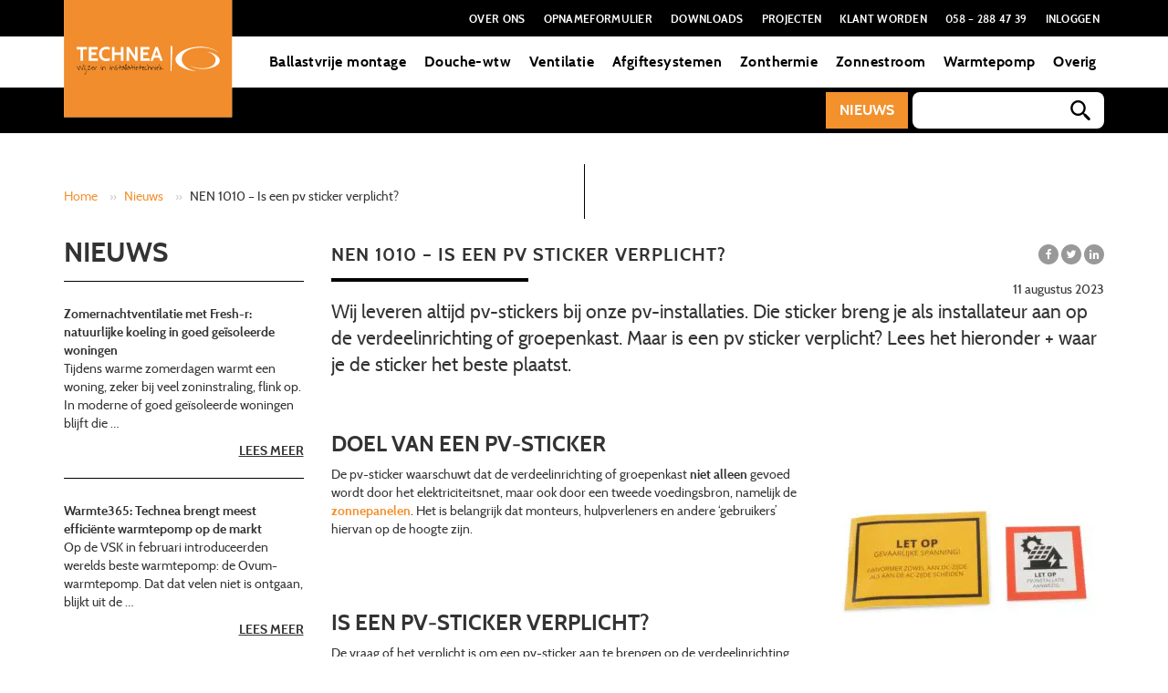

--- FILE ---
content_type: text/html; charset=UTF-8
request_url: https://www.technea.nl/nen-1010-is-een-pv-sticker-verplicht/
body_size: 21697
content:
<!DOCTYPE html>
<html xmlns="http://www.w3.org/1999/xhtml" lang="nl-NL">
<head>
    <!-- Fonts preload -->
    <link rel="prerender"
          href="https://www.technea.nl/wp-content/themes/technea/build/fonts/Cabin-Bold.woff"
          as="font"
          type="font/woff"
          crossorigin="anonymous"/>
    <link rel="prerender"
          href="https://www.technea.nl/wp-content/themes/technea/build/fonts/Cabin-Regular.woff"
          as="font"
          type="font/woff"
          crossorigin="anonymous"/>
    <link rel="prerender"
          href="https://www.technea.nl/wp-content/themes/technea/build/fonts/WaitingfortheSunrise.woff"
          as="font"
          type="font/woff"
          crossorigin="anonymous"/>
    <link rel="prerender"
          href="https://www.technea.nl/wp-content/themes/technea/build/fonts/theme-icons.woff"
          as="font"
          type="font/woff"
          crossorigin="anonymous"/>
    <!-- End Fonts preload -->
    <script>
					(function(){
						var zccmpurl = new URL(document.location.href);
						var cmp_id =  zccmpurl.search.split('zc_rid=')[1];
						if (cmp_id != undefined) {
							document.cookie = 'zc_rid=' + cmp_id + ';max-age=10800;path=/';
						}
					})();
				</script><meta name='robots' content='index, follow, max-image-preview:large, max-snippet:-1, max-video-preview:-1' />
<script id="cookieyes" type="text/javascript" src="https://cdn-cookieyes.com/client_data/0d710f8bba49e1c31df70391/script.js"></script>
<!-- Google Tag Manager for WordPress by gtm4wp.com -->
<script data-cfasync="false" data-pagespeed-no-defer>
	var gtm4wp_datalayer_name = "dataLayer";
	var dataLayer = dataLayer || [];
</script>
<!-- End Google Tag Manager for WordPress by gtm4wp.com -->
	<!-- This site is optimized with the Yoast SEO Premium plugin v20.11 (Yoast SEO v20.11) - https://yoast.com/wordpress/plugins/seo/ -->
	<title>NEN 1010 - Is een pv sticker verplicht? - Technea</title>
	<meta name="description" content="Wil je als installateur weten of een pv sticker verplicht is? Dat is het zeker. Lees hier waarom en waar je de sticker het beste vastplakt." />
	<link rel="canonical" href="https://www.technea.nl/nen-1010-is-een-pv-sticker-verplicht/" />
	<meta property="og:locale" content="nl_NL" />
	<meta property="og:type" content="article" />
	<meta property="og:title" content="NEN 1010 - Is een pv sticker verplicht?" />
	<meta property="og:description" content="Wil je als installateur weten of een pv sticker verplicht is? Dat is het zeker. Lees hier waarom en waar je de sticker het beste vastplakt." />
	<meta property="og:url" content="https://www.technea.nl/nen-1010-is-een-pv-sticker-verplicht/" />
	<meta property="og:site_name" content="Technea" />
	<meta property="article:publisher" content="https://www.facebook.com/Technea.Duurzaam/" />
	<meta property="article:published_time" content="2023-08-11T12:15:24+00:00" />
	<meta property="article:modified_time" content="2023-08-11T12:29:29+00:00" />
	<meta property="og:image" content="https://www.technea.nl/wp-content/uploads/2023/08/Is-een-pv-sticker-verplicht-300x300.jpg" />
	<meta name="author" content="Karstin Oenema" />
	<meta name="twitter:card" content="summary_large_image" />
	<meta name="twitter:label1" content="Geschreven door" />
	<meta name="twitter:data1" content="Karstin Oenema" />
	<meta name="twitter:label2" content="Geschatte leestijd" />
	<meta name="twitter:data2" content="2 minuten" />
	<script type="application/ld+json" class="yoast-schema-graph">{"@context":"https://schema.org","@graph":[{"@type":"Article","@id":"https://www.technea.nl/nen-1010-is-een-pv-sticker-verplicht/#article","isPartOf":{"@id":"https://www.technea.nl/nen-1010-is-een-pv-sticker-verplicht/"},"author":{"name":"Karstin Oenema","@id":"https://www.technea.nl/#/schema/person/969db141b58a141cb61522cf7c28ec66"},"headline":"NEN 1010 &#8211; Is een pv sticker verplicht?","datePublished":"2023-08-11T12:15:24+00:00","dateModified":"2023-08-11T12:29:29+00:00","mainEntityOfPage":{"@id":"https://www.technea.nl/nen-1010-is-een-pv-sticker-verplicht/"},"wordCount":276,"publisher":{"@id":"https://www.technea.nl/#organization"},"image":{"@id":"https://www.technea.nl/nen-1010-is-een-pv-sticker-verplicht/#primaryimage"},"thumbnailUrl":"https://www.technea.nl/wp-content/uploads/2023/08/Is-een-pv-sticker-verplicht-300x300.jpg","articleSection":["Product"],"inLanguage":"nl-NL"},{"@type":"WebPage","@id":"https://www.technea.nl/nen-1010-is-een-pv-sticker-verplicht/","url":"https://www.technea.nl/nen-1010-is-een-pv-sticker-verplicht/","name":"NEN 1010 - Is een pv sticker verplicht? - Technea","isPartOf":{"@id":"https://www.technea.nl/#website"},"primaryImageOfPage":{"@id":"https://www.technea.nl/nen-1010-is-een-pv-sticker-verplicht/#primaryimage"},"image":{"@id":"https://www.technea.nl/nen-1010-is-een-pv-sticker-verplicht/#primaryimage"},"thumbnailUrl":"https://www.technea.nl/wp-content/uploads/2023/08/Is-een-pv-sticker-verplicht-300x300.jpg","datePublished":"2023-08-11T12:15:24+00:00","dateModified":"2023-08-11T12:29:29+00:00","description":"Wil je als installateur weten of een pv sticker verplicht is? Dat is het zeker. Lees hier waarom en waar je de sticker het beste vastplakt.","breadcrumb":{"@id":"https://www.technea.nl/nen-1010-is-een-pv-sticker-verplicht/#breadcrumb"},"inLanguage":"nl-NL","potentialAction":[{"@type":"ReadAction","target":["https://www.technea.nl/nen-1010-is-een-pv-sticker-verplicht/"]}]},{"@type":"ImageObject","inLanguage":"nl-NL","@id":"https://www.technea.nl/nen-1010-is-een-pv-sticker-verplicht/#primaryimage","url":"https://www.technea.nl/wp-content/uploads/2023/08/Is-een-pv-sticker-verplicht.jpg","contentUrl":"https://www.technea.nl/wp-content/uploads/2023/08/Is-een-pv-sticker-verplicht.jpg","width":2058,"height":2058},{"@type":"BreadcrumbList","@id":"https://www.technea.nl/nen-1010-is-een-pv-sticker-verplicht/#breadcrumb","itemListElement":[{"@type":"ListItem","position":1,"name":"Home","item":"https://www.technea.nl/"},{"@type":"ListItem","position":2,"name":"Nieuws","item":"https://www.technea.nl/nieuws/"},{"@type":"ListItem","position":3,"name":"NEN 1010 &#8211; Is een pv sticker verplicht?"}]},{"@type":"WebSite","@id":"https://www.technea.nl/#website","url":"https://www.technea.nl/","name":"Technea","description":"Wijzer in Installatietechniek","publisher":{"@id":"https://www.technea.nl/#organization"},"potentialAction":[{"@type":"SearchAction","target":{"@type":"EntryPoint","urlTemplate":"https://www.technea.nl/?s={search_term_string}"},"query-input":"required name=search_term_string"}],"inLanguage":"nl-NL"},{"@type":"Organization","@id":"https://www.technea.nl/#organization","name":"Technea - Specialist duurzame installatietechniek","url":"https://www.technea.nl/","logo":{"@type":"ImageObject","inLanguage":"nl-NL","@id":"https://www.technea.nl/#/schema/logo/image/","url":"https://www.technea.nl/wp-content/uploads/2020/03/Logo_TechneaDuurzaam.jpg","contentUrl":"https://www.technea.nl/wp-content/uploads/2020/03/Logo_TechneaDuurzaam.jpg","width":1181,"height":827,"caption":"Technea - Specialist duurzame installatietechniek"},"image":{"@id":"https://www.technea.nl/#/schema/logo/image/"},"sameAs":["https://www.facebook.com/Technea.Duurzaam/"]},{"@type":"Person","@id":"https://www.technea.nl/#/schema/person/969db141b58a141cb61522cf7c28ec66","name":"Karstin Oenema","image":{"@type":"ImageObject","inLanguage":"nl-NL","@id":"https://www.technea.nl/#/schema/person/image/","url":"https://secure.gravatar.com/avatar/24f7971ec4bd4fa35157973f5a0a7b20?s=96&d=mm&r=g","contentUrl":"https://secure.gravatar.com/avatar/24f7971ec4bd4fa35157973f5a0a7b20?s=96&d=mm&r=g","caption":"Karstin Oenema"},"url":"https://www.technea.nl/author/karstin/"}]}</script>
	<!-- / Yoast SEO Premium plugin. -->


<link rel='dns-prefetch' href='//stats.wp.com' />
<link rel='dns-prefetch' href='//oss.maxcdn.com' />
<link rel='preconnect' href='//www.google-analytics.com' />
<link rel='stylesheet' id='wp-block-library-css' href='https://www.technea.nl/wp-includes/css/dist/block-library/style.min.css?ver=6.2.2' type='text/css' media='all' />
<link rel='stylesheet' id='wc-blocks-vendors-style-css' href='https://www.technea.nl/wp-content/plugins/woocommerce/packages/woocommerce-blocks/build/wc-blocks-vendors-style.css?ver=10.2.3' type='text/css' media='all' />
<link rel='stylesheet' id='wc-blocks-style-css' href='https://www.technea.nl/wp-content/plugins/woocommerce/packages/woocommerce-blocks/build/wc-blocks-style.css?ver=10.2.3' type='text/css' media='all' />
<link rel='stylesheet' id='classic-theme-styles-css' href='https://www.technea.nl/wp-includes/css/classic-themes.min.css?ver=6.2.2' type='text/css' media='all' />
<style id='global-styles-inline-css' type='text/css'>
body{--wp--preset--color--black: #000000;--wp--preset--color--cyan-bluish-gray: #abb8c3;--wp--preset--color--white: #ffffff;--wp--preset--color--pale-pink: #f78da7;--wp--preset--color--vivid-red: #cf2e2e;--wp--preset--color--luminous-vivid-orange: #ff6900;--wp--preset--color--luminous-vivid-amber: #fcb900;--wp--preset--color--light-green-cyan: #7bdcb5;--wp--preset--color--vivid-green-cyan: #00d084;--wp--preset--color--pale-cyan-blue: #8ed1fc;--wp--preset--color--vivid-cyan-blue: #0693e3;--wp--preset--color--vivid-purple: #9b51e0;--wp--preset--gradient--vivid-cyan-blue-to-vivid-purple: linear-gradient(135deg,rgba(6,147,227,1) 0%,rgb(155,81,224) 100%);--wp--preset--gradient--light-green-cyan-to-vivid-green-cyan: linear-gradient(135deg,rgb(122,220,180) 0%,rgb(0,208,130) 100%);--wp--preset--gradient--luminous-vivid-amber-to-luminous-vivid-orange: linear-gradient(135deg,rgba(252,185,0,1) 0%,rgba(255,105,0,1) 100%);--wp--preset--gradient--luminous-vivid-orange-to-vivid-red: linear-gradient(135deg,rgba(255,105,0,1) 0%,rgb(207,46,46) 100%);--wp--preset--gradient--very-light-gray-to-cyan-bluish-gray: linear-gradient(135deg,rgb(238,238,238) 0%,rgb(169,184,195) 100%);--wp--preset--gradient--cool-to-warm-spectrum: linear-gradient(135deg,rgb(74,234,220) 0%,rgb(151,120,209) 20%,rgb(207,42,186) 40%,rgb(238,44,130) 60%,rgb(251,105,98) 80%,rgb(254,248,76) 100%);--wp--preset--gradient--blush-light-purple: linear-gradient(135deg,rgb(255,206,236) 0%,rgb(152,150,240) 100%);--wp--preset--gradient--blush-bordeaux: linear-gradient(135deg,rgb(254,205,165) 0%,rgb(254,45,45) 50%,rgb(107,0,62) 100%);--wp--preset--gradient--luminous-dusk: linear-gradient(135deg,rgb(255,203,112) 0%,rgb(199,81,192) 50%,rgb(65,88,208) 100%);--wp--preset--gradient--pale-ocean: linear-gradient(135deg,rgb(255,245,203) 0%,rgb(182,227,212) 50%,rgb(51,167,181) 100%);--wp--preset--gradient--electric-grass: linear-gradient(135deg,rgb(202,248,128) 0%,rgb(113,206,126) 100%);--wp--preset--gradient--midnight: linear-gradient(135deg,rgb(2,3,129) 0%,rgb(40,116,252) 100%);--wp--preset--duotone--dark-grayscale: url('#wp-duotone-dark-grayscale');--wp--preset--duotone--grayscale: url('#wp-duotone-grayscale');--wp--preset--duotone--purple-yellow: url('#wp-duotone-purple-yellow');--wp--preset--duotone--blue-red: url('#wp-duotone-blue-red');--wp--preset--duotone--midnight: url('#wp-duotone-midnight');--wp--preset--duotone--magenta-yellow: url('#wp-duotone-magenta-yellow');--wp--preset--duotone--purple-green: url('#wp-duotone-purple-green');--wp--preset--duotone--blue-orange: url('#wp-duotone-blue-orange');--wp--preset--font-size--small: 13px;--wp--preset--font-size--medium: 20px;--wp--preset--font-size--large: 36px;--wp--preset--font-size--x-large: 42px;--wp--preset--spacing--20: 0.44rem;--wp--preset--spacing--30: 0.67rem;--wp--preset--spacing--40: 1rem;--wp--preset--spacing--50: 1.5rem;--wp--preset--spacing--60: 2.25rem;--wp--preset--spacing--70: 3.38rem;--wp--preset--spacing--80: 5.06rem;--wp--preset--shadow--natural: 6px 6px 9px rgba(0, 0, 0, 0.2);--wp--preset--shadow--deep: 12px 12px 50px rgba(0, 0, 0, 0.4);--wp--preset--shadow--sharp: 6px 6px 0px rgba(0, 0, 0, 0.2);--wp--preset--shadow--outlined: 6px 6px 0px -3px rgba(255, 255, 255, 1), 6px 6px rgba(0, 0, 0, 1);--wp--preset--shadow--crisp: 6px 6px 0px rgba(0, 0, 0, 1);}:where(.is-layout-flex){gap: 0.5em;}body .is-layout-flow > .alignleft{float: left;margin-inline-start: 0;margin-inline-end: 2em;}body .is-layout-flow > .alignright{float: right;margin-inline-start: 2em;margin-inline-end: 0;}body .is-layout-flow > .aligncenter{margin-left: auto !important;margin-right: auto !important;}body .is-layout-constrained > .alignleft{float: left;margin-inline-start: 0;margin-inline-end: 2em;}body .is-layout-constrained > .alignright{float: right;margin-inline-start: 2em;margin-inline-end: 0;}body .is-layout-constrained > .aligncenter{margin-left: auto !important;margin-right: auto !important;}body .is-layout-constrained > :where(:not(.alignleft):not(.alignright):not(.alignfull)){max-width: var(--wp--style--global--content-size);margin-left: auto !important;margin-right: auto !important;}body .is-layout-constrained > .alignwide{max-width: var(--wp--style--global--wide-size);}body .is-layout-flex{display: flex;}body .is-layout-flex{flex-wrap: wrap;align-items: center;}body .is-layout-flex > *{margin: 0;}:where(.wp-block-columns.is-layout-flex){gap: 2em;}.has-black-color{color: var(--wp--preset--color--black) !important;}.has-cyan-bluish-gray-color{color: var(--wp--preset--color--cyan-bluish-gray) !important;}.has-white-color{color: var(--wp--preset--color--white) !important;}.has-pale-pink-color{color: var(--wp--preset--color--pale-pink) !important;}.has-vivid-red-color{color: var(--wp--preset--color--vivid-red) !important;}.has-luminous-vivid-orange-color{color: var(--wp--preset--color--luminous-vivid-orange) !important;}.has-luminous-vivid-amber-color{color: var(--wp--preset--color--luminous-vivid-amber) !important;}.has-light-green-cyan-color{color: var(--wp--preset--color--light-green-cyan) !important;}.has-vivid-green-cyan-color{color: var(--wp--preset--color--vivid-green-cyan) !important;}.has-pale-cyan-blue-color{color: var(--wp--preset--color--pale-cyan-blue) !important;}.has-vivid-cyan-blue-color{color: var(--wp--preset--color--vivid-cyan-blue) !important;}.has-vivid-purple-color{color: var(--wp--preset--color--vivid-purple) !important;}.has-black-background-color{background-color: var(--wp--preset--color--black) !important;}.has-cyan-bluish-gray-background-color{background-color: var(--wp--preset--color--cyan-bluish-gray) !important;}.has-white-background-color{background-color: var(--wp--preset--color--white) !important;}.has-pale-pink-background-color{background-color: var(--wp--preset--color--pale-pink) !important;}.has-vivid-red-background-color{background-color: var(--wp--preset--color--vivid-red) !important;}.has-luminous-vivid-orange-background-color{background-color: var(--wp--preset--color--luminous-vivid-orange) !important;}.has-luminous-vivid-amber-background-color{background-color: var(--wp--preset--color--luminous-vivid-amber) !important;}.has-light-green-cyan-background-color{background-color: var(--wp--preset--color--light-green-cyan) !important;}.has-vivid-green-cyan-background-color{background-color: var(--wp--preset--color--vivid-green-cyan) !important;}.has-pale-cyan-blue-background-color{background-color: var(--wp--preset--color--pale-cyan-blue) !important;}.has-vivid-cyan-blue-background-color{background-color: var(--wp--preset--color--vivid-cyan-blue) !important;}.has-vivid-purple-background-color{background-color: var(--wp--preset--color--vivid-purple) !important;}.has-black-border-color{border-color: var(--wp--preset--color--black) !important;}.has-cyan-bluish-gray-border-color{border-color: var(--wp--preset--color--cyan-bluish-gray) !important;}.has-white-border-color{border-color: var(--wp--preset--color--white) !important;}.has-pale-pink-border-color{border-color: var(--wp--preset--color--pale-pink) !important;}.has-vivid-red-border-color{border-color: var(--wp--preset--color--vivid-red) !important;}.has-luminous-vivid-orange-border-color{border-color: var(--wp--preset--color--luminous-vivid-orange) !important;}.has-luminous-vivid-amber-border-color{border-color: var(--wp--preset--color--luminous-vivid-amber) !important;}.has-light-green-cyan-border-color{border-color: var(--wp--preset--color--light-green-cyan) !important;}.has-vivid-green-cyan-border-color{border-color: var(--wp--preset--color--vivid-green-cyan) !important;}.has-pale-cyan-blue-border-color{border-color: var(--wp--preset--color--pale-cyan-blue) !important;}.has-vivid-cyan-blue-border-color{border-color: var(--wp--preset--color--vivid-cyan-blue) !important;}.has-vivid-purple-border-color{border-color: var(--wp--preset--color--vivid-purple) !important;}.has-vivid-cyan-blue-to-vivid-purple-gradient-background{background: var(--wp--preset--gradient--vivid-cyan-blue-to-vivid-purple) !important;}.has-light-green-cyan-to-vivid-green-cyan-gradient-background{background: var(--wp--preset--gradient--light-green-cyan-to-vivid-green-cyan) !important;}.has-luminous-vivid-amber-to-luminous-vivid-orange-gradient-background{background: var(--wp--preset--gradient--luminous-vivid-amber-to-luminous-vivid-orange) !important;}.has-luminous-vivid-orange-to-vivid-red-gradient-background{background: var(--wp--preset--gradient--luminous-vivid-orange-to-vivid-red) !important;}.has-very-light-gray-to-cyan-bluish-gray-gradient-background{background: var(--wp--preset--gradient--very-light-gray-to-cyan-bluish-gray) !important;}.has-cool-to-warm-spectrum-gradient-background{background: var(--wp--preset--gradient--cool-to-warm-spectrum) !important;}.has-blush-light-purple-gradient-background{background: var(--wp--preset--gradient--blush-light-purple) !important;}.has-blush-bordeaux-gradient-background{background: var(--wp--preset--gradient--blush-bordeaux) !important;}.has-luminous-dusk-gradient-background{background: var(--wp--preset--gradient--luminous-dusk) !important;}.has-pale-ocean-gradient-background{background: var(--wp--preset--gradient--pale-ocean) !important;}.has-electric-grass-gradient-background{background: var(--wp--preset--gradient--electric-grass) !important;}.has-midnight-gradient-background{background: var(--wp--preset--gradient--midnight) !important;}.has-small-font-size{font-size: var(--wp--preset--font-size--small) !important;}.has-medium-font-size{font-size: var(--wp--preset--font-size--medium) !important;}.has-large-font-size{font-size: var(--wp--preset--font-size--large) !important;}.has-x-large-font-size{font-size: var(--wp--preset--font-size--x-large) !important;}
.wp-block-navigation a:where(:not(.wp-element-button)){color: inherit;}
:where(.wp-block-columns.is-layout-flex){gap: 2em;}
.wp-block-pullquote{font-size: 1.5em;line-height: 1.6;}
</style>
<link rel='stylesheet' id='wpdm-font-awesome-css' href='https://www.technea.nl/wp-content/plugins/download-manager/assets/fontawesome/css/all.min.css?ver=6.2.2' type='text/css' media='all' />
<link rel='stylesheet' id='wpdm-front-css' href='https://www.technea.nl/wp-content/plugins/download-manager/assets/css/front.css?ver=6.2.2' type='text/css' media='all' />
<style id='woocommerce-inline-inline-css' type='text/css'>
.woocommerce form .form-row .required { visibility: visible; }
</style>
<link rel='stylesheet' id='theme-css' href='https://www.technea.nl/wp-content/themes/technea/style.css?ver=6.2.2' type='text/css' media='all' />
<script type='text/javascript' src='https://www.technea.nl/wp-includes/js/dist/vendor/wp-polyfill-inert.min.js?ver=3.1.2' id='wp-polyfill-inert-js'></script>
<script type='text/javascript' src='https://www.technea.nl/wp-includes/js/dist/vendor/regenerator-runtime.min.js?ver=0.13.11' id='regenerator-runtime-js'></script>
<script type='text/javascript' src='https://www.technea.nl/wp-includes/js/dist/vendor/wp-polyfill.min.js?ver=3.15.0' id='wp-polyfill-js'></script>
<script type='text/javascript' src='https://www.technea.nl/wp-includes/js/dist/hooks.min.js?ver=4169d3cf8e8d95a3d6d5' id='wp-hooks-js'></script>
<script type='text/javascript' src='https://stats.wp.com/w.js?ver=202603' id='woo-tracks-js'></script>
<script type='text/javascript' src='https://www.technea.nl/wp-includes/js/jquery/jquery.min.js?ver=3.6.4' id='jquery-core-js'></script>
<script type='text/javascript' src='https://www.technea.nl/wp-includes/js/jquery/jquery-migrate.min.js?ver=3.4.0' id='jquery-migrate-js'></script>
<script type='text/javascript' id='wpdm-frontjs-js-extra'>
/* <![CDATA[ */
var wpdm_url = {"home":"https:\/\/www.technea.nl\/","site":"https:\/\/www.technea.nl\/","ajax":"https:\/\/www.technea.nl\/wp-admin\/admin-ajax.php"};
var wpdm_js = {"spinner":"<i class=\"fas fa-sun fa-spin\"><\/i>"};
/* ]]> */
</script>
<script type='text/javascript' src='https://www.technea.nl/wp-content/plugins/download-manager/assets/js/front.js?ver=3.2.74' id='wpdm-frontjs-js'></script>
<!--[if lt IE 9]>
<script type='text/javascript' src='//oss.maxcdn.com/html5shiv/3.7.2/html5shiv.min.js?ver=6.2.2' id='html5-shiv-js'></script>
<![endif]-->
<!--[if lt IE 9]>
<script type='text/javascript' src='//oss.maxcdn.com/respond/1.4.2/respond.min.js?ver=6.2.2' id='respond-shiv-js'></script>
<![endif]-->
<script type='text/javascript' src='https://www.technea.nl/wp-content/plugins/wp-smush-pro/app/assets/js/smush-lazy-load-native.min.js?ver=3.10.1' id='smush-lazy-load-js'></script>
    

<!-- Google Tag Manager for WordPress by gtm4wp.com -->
<!-- GTM Container placement set to off -->
<script data-cfasync="false" data-pagespeed-no-defer type="text/javascript">
	var dataLayer_content = {"pagePostType":"post","pagePostType2":"single-post","pageCategory":["algemeen"],"pagePostAuthor":"Karstin Oenema"};
	dataLayer.push( dataLayer_content );
</script>
<script>
	console.warn && console.warn("[GTM4WP] Google Tag Manager container code placement set to OFF !!!");
	console.warn && console.warn("[GTM4WP] Data layer codes are active but GTM container must be loaded using custom coding !!!");
</script>
<!-- End Google Tag Manager for WordPress by gtm4wp.com -->		<script>
			document.documentElement.className = document.documentElement.className.replace( 'no-js', 'js' );
		</script>
				<style>
			.no-js img.lazyload { display: none; }
			figure.wp-block-image img.lazyloading { min-width: 150px; }
							.lazyload, .lazyloading { opacity: 0; }
				.lazyloaded {
					opacity: 1;
					transition: opacity 400ms;
					transition-delay: 0ms;
				}
					</style>
		        <meta charset="UTF-8">
        <meta name="application-name" content="Technea">
        <meta http-equiv="X-UA-Compatible" content="IE=edge">
        <meta name="viewport" content="width=device-width, initial-scale=1">
	<!-- Google Tag Manager -->
	<script>(function(w,d,s,l,i){w[l]=w[l]||[];w[l].push({'gtm.start':
	new Date().getTime(),event:'gtm.js'});var f=d.getElementsByTagName(s)[0],
	j=d.createElement(s),dl=l!='dataLayer'?'&l='+l:'';j.async=true;j.src=
	'https://www.googletagmanager.com/gtm.js?id='+i+dl;f.parentNode.insertBefore(j,f);
	})(window,document,'script','dataLayer','GTM-PCXFZNJ');</script>
	<!-- End Google Tag Manager -->
        	<noscript><style>.woocommerce-product-gallery{ opacity: 1 !important; }</style></noscript>
				<script  type="text/javascript">
				!function(f,b,e,v,n,t,s){if(f.fbq)return;n=f.fbq=function(){n.callMethod?
					n.callMethod.apply(n,arguments):n.queue.push(arguments)};if(!f._fbq)f._fbq=n;
					n.push=n;n.loaded=!0;n.version='2.0';n.queue=[];t=b.createElement(e);t.async=!0;
					t.src=v;s=b.getElementsByTagName(e)[0];s.parentNode.insertBefore(t,s)}(window,
					document,'script','https://connect.facebook.net/en_US/fbevents.js');
			</script>
			<!-- WooCommerce Facebook Integration Begin -->
			<script  type="text/javascript">

				fbq('init', '794201065463959', {}, {
    "agent": "woocommerce-7.8.0-3.3.0"
});

				fbq( 'track', 'PageView', {
    "source": "woocommerce",
    "version": "7.8.0",
    "pluginVersion": "3.3.0"
} );

				document.addEventListener( 'DOMContentLoaded', function() {
					// Insert placeholder for events injected when a product is added to the cart through AJAX.
					document.body.insertAdjacentHTML( 'beforeend', '<div class=\"wc-facebook-pixel-event-placeholder\"></div>' );
				}, false );

			</script>
			<!-- WooCommerce Facebook Integration End -->
			<link rel="icon" href="https://www.technea.nl/wp-content/uploads/2023/07/cropped-Favicon-Technea-32x32.jpg" sizes="32x32" />
<link rel="icon" href="https://www.technea.nl/wp-content/uploads/2023/07/cropped-Favicon-Technea-192x192.jpg" sizes="192x192" />
<link rel="apple-touch-icon" href="https://www.technea.nl/wp-content/uploads/2023/07/cropped-Favicon-Technea-180x180.jpg" />
<meta name="msapplication-TileImage" content="https://www.technea.nl/wp-content/uploads/2023/07/cropped-Favicon-Technea-270x270.jpg" />
		<style type="text/css" id="wp-custom-css">
			
@media screen and (max-width:789px){
.container.breadcrumbs .col-xs-12 {
    min-height: 70px;
}
	h1.product_title.entry-title {
    min-height: 45px;
}
	.entry-summary .col-xs-12.col-sm-8 {
    min-height: 154px;
}
}		</style>
		<meta name="generator" content="WordPress Download Manager 3.2.74" />
                <style>
        /* WPDM Link Template Styles */        </style>
                <style>

            :root {
                --color-primary: #ea7d22;
                --color-primary-rgb: 234, 125, 34;
                --color-primary-hover: #151515;
                --color-primary-active: #ea7d22;
                --color-secondary: #6c757d;
                --color-secondary-rgb: 108, 117, 125;
                --color-secondary-hover: #6c757d;
                --color-secondary-active: #6c757d;
                --color-success: #18ce0f;
                --color-success-rgb: 24, 206, 15;
                --color-success-hover: #18ce0f;
                --color-success-active: #18ce0f;
                --color-info: #2CA8FF;
                --color-info-rgb: 44, 168, 255;
                --color-info-hover: #2CA8FF;
                --color-info-active: #2CA8FF;
                --color-warning: #FFB236;
                --color-warning-rgb: 255, 178, 54;
                --color-warning-hover: #FFB236;
                --color-warning-active: #FFB236;
                --color-danger: #ff5062;
                --color-danger-rgb: 255, 80, 98;
                --color-danger-hover: #ff5062;
                --color-danger-active: #ff5062;
                --color-green: #30b570;
                --color-blue: #0073ff;
                --color-purple: #8557D3;
                --color-red: #ff5062;
                --color-muted: rgba(69, 89, 122, 0.6);
                --wpdm-font: "Rubik", -apple-system, BlinkMacSystemFont, "Segoe UI", Roboto, Helvetica, Arial, sans-serif, "Apple Color Emoji", "Segoe UI Emoji", "Segoe UI Symbol";
            }

            .wpdm-download-link.btn.btn-primary.btn-xs {
                border-radius: 4px;
            }


        </style>
        

    <!-- Hotjar Tracking Code for https://www.technea.nl -->
    <script>
        (function (h, o, t, j, a, r) {
            h.hj = h.hj || function () {
                (h.hj.q = h.hj.q || []).push(arguments)
            };
            h._hjSettings = {hjid: 628840, hjsv: 5};
            a = o.getElementsByTagName('head')[0];
            r = o.createElement('script');
            r.async = 1;
            r.src = t + h._hjSettings.hjid + j + h._hjSettings.hjsv;
            a.appendChild(r);
        })(window, document, '//static.hotjar.com/c/hotjar-', '.js?sv=');
    </script>
    <script id="mcjs">!function (c, h, i, m, p) {
            m = c.createElement(h), p = c.getElementsByTagName(h)[0], m.async = 1, m.src = i, p.parentNode.insertBefore(m, p)
        }(document, "script", "https://chimpstatic.com/mcjs-connected/js/users/7b0b169b5a1e0ae5acf6bf550/c5b2924a6a89eb18df9f18ee1.js");</script>

			<!-- Facebook Pixel Code -->
		<script>
		!function(f,b,e,v,n,t,s)
		{if(f.fbq)return;n=f.fbq=function(){n.callMethod?
		n.callMethod.apply(n,arguments):n.queue.push(arguments)};
		if(!f._fbq)f._fbq=n;n.push=n;n.loaded=!0;n.version='2.0';
		n.queue=[];t=b.createElement(e);t.async=!0;
		t.src=v;s=b.getElementsByTagName(e)[0];
		s.parentNode.insertBefore(t,s)}(window,document,'script',
		'https://connect.facebook.net/en_US/fbevents.js');

		fbq('init', '321290763841852');
		fbq('track', 'PageView');
		</script>
		<noscript>
		<img height="1" width="1"
		src="https://www.facebook.com/tr?id=321290763841852&ev=PageView
		&noscript=1"/>
		</noscript>
		<!-- End Facebook Pixel Code -->
	  </head>
<body class="post-template-default single single-post postid-13416 single-format-standard theme-technea woocommerce-no-js">
<!-- Google Tag Manager (noscript) -->
<noscript>
    <iframe src="https://www.googletagmanager.com/ns.html?id=GTM-PCXFZNJ"
            height="0" width="0" style="display:none;visibility:hidden"></iframe>
</noscript>
<!-- End Google Tag Manager (noscript) -->



<div class="header-wrapper vertical-line">
    <header id="header">
        <div class="wrapper top hidden-xs hidden-sm">
            <div class="container">
                <div class="row">
                    <div class="col-xs-12">
                        <a href="https://www.technea.nl" class="home-url"><img src="https://www.technea.nl/wp-content/uploads/2025/03/Wijzer-in-Installatietechniek-Technea.svg" class="logo" alt="" decoding="async" /></a>
                        <div id="top-navigation" class="navigation">
                            <ul id="main-menu" class="nav navbar-nav primary-navigation main-menu-desktop"><li class="menu-item menu-item-type-custom menu-item-object-custom menu-item-6072 depth-0"><a title="Over ons" href="https://www.technea.nl/distributeur-duurzame-installatietechniek/">Over ons</a></li>
<li class="menu-item menu-item-type-custom menu-item-object-custom menu-item-7408 depth-0"><a title="Opnameformulier" href="https://www.technea.nl/digitale-opnameformulieren-duurzame-installatietechniek/">Opnameformulier</a></li>
<li class="menu-item menu-item-type-custom menu-item-object-custom menu-item-3771 depth-0"><a title="Downloads" href="https://www.technea.nl/downloads-v2/">Downloads</a></li>
<li class="menu-item menu-item-type-custom menu-item-object-custom menu-item-3769 depth-0"><a title="Projecten" href="https://www.technea.nl/projecten/">Projecten</a></li>
<li class="menu-item menu-item-type-custom menu-item-object-custom menu-item-3770 depth-0"><a title="Klant worden" href="https://www.technea.nl/contact/">Klant worden</a></li>
<li class="menu-item menu-item-type-custom menu-item-object-custom menu-item-4912 depth-0"><a title="058 - 288 47 39" href="tel:058-2884739">058 &#8211; 288 47 39</a></li>
<li class="menu-item menu-item-type-custom menu-item-object-custom menu-item-13811 depth-0"><a title="Inloggen" href="https://mijn.technea.nl/">Inloggen</a></li>
</ul>                        </div>
                    </div>
                </div>
            </div>
        </div>
        <div class="wrapper primary">
            <div class="container">
                <div class="row">
                    <div class="col-xs-12">
                        <div id="desktop-navigation" class="navigation hidden-xs hidden-sm">
                            <ul id="main-menu" class="nav navbar-nav primary-navigation main-menu-desktop"><li id="menu-item-3840" class="menu-item menu-item-type-custom menu-item-object-custom menu-item-has-children menu-item-3840 depth-0 dropdown"><a title="Ballastvrije montage" href="#" class="dropdown-toggle" aria-haspopup="true">Ballastvrije montage</a><ul role="menu" class="mega-dropdown dropdown-menu mega-menu">
            <div class="container">
            <div class="row">
            <div class="col-xs-12 dropdown-row">
            <div class="wrapper">
            <div class="row">
            <div class="header"></div>
            <ul class="navigation">	<li id="menu-item-12416" class="menu-item menu-item-type-custom menu-item-object-custom menu-item-has-children menu-item-12416 depth-1 dropdown-submenu"><a title="Plat dak" href="https://www.technea.nl/product-categorie/leverancier-duurzame-installatietechniek/montagesysteem-voor-zonnepanelen/zonnepanelen-plat-dak-zonder-ballast/" data-target="#nav-3840-plat-dak" data-toggle="hover">Plat dak</a><ul class="tab-pane" id="nav-3840-plat-dak">		<li id="menu-item-4016" class="menu-item menu-item-type-post_type menu-item-object-product menu-item-4016 depth-2"><a title="Zonnepanelen" href="https://www.technea.nl/product/fixnordic-oost-west-systeem-isolatie/">Zonnepanelen</a></li>
		<li id="menu-item-6775" class="menu-item menu-item-type-post_type menu-item-object-product menu-item-6775 depth-2"><a title="Zonnecollectoren" href="https://www.technea.nl/product/zonnecollector-plat-dak/">Zonnecollectoren</a></li>
		<li id="menu-item-4070" class="menu-item menu-item-type-post_type menu-item-object-product menu-item-4070 depth-2"><a title="Warmtepomp unit" href="https://www.technea.nl/product/warmtepomp-op-plat-dak/">Warmtepomp unit</a></li>
</ul></li>
	<li id="menu-item-12417" class="menu-item menu-item-type-custom menu-item-object-custom menu-item-has-children menu-item-12417 depth-1 dropdown-submenu"><a title="Hellend dak" href="https://www.technea.nl/product-categorie/leverancier-duurzame-installatietechniek/montagesysteem-voor-zonnepanelen/montagesysteem-voor-hellend-dak/" data-target="#nav-3840-hellend-dak" data-toggle="hover">Hellend dak</a><ul class="tab-pane" id="nav-3840-hellend-dak">		<li id="menu-item-4072" class="menu-item menu-item-type-post_type menu-item-object-product menu-item-4072 depth-2"><a title="Hellend dak systeem bitumen/pvc/epdm" href="https://www.technea.nl/product/bevestiging-zonnepanelen-op-schuin-dak/">Hellend dak systeem bitumen/pvc/epdm</a></li>
</ul></li>
	<li id="menu-item-3871" class="menu-item menu-item-type-custom menu-item-object-custom menu-item-has-children menu-item-3871 depth-1 dropdown-submenu"><a title="Dakdoorvoeren" href="https://www.technea.nl/product-categorie/leverancier-duurzame-installatietechniek/montagesysteem-voor-zonnepanelen/dakdoorvoer/" data-target="#nav-3840-dakdoorvoeren" data-toggle="hover">Dakdoorvoeren</a><ul class="tab-pane" id="nav-3840-dakdoorvoeren">		<li id="menu-item-7120" class="menu-item menu-item-type-post_type menu-item-object-product menu-item-7120 depth-2"><a title="Hellend dak - Zonnepanelen" href="https://www.technea.nl/product/dakdoorvoer-voor-schuin-dak/">Hellend dak &#8211; Zonnepanelen</a></li>
		<li id="menu-item-9245" class="menu-item menu-item-type-post_type menu-item-object-product menu-item-9245 depth-2"><a title="Plat dak - Zonnecollectoren" href="https://www.technea.nl/product/dakdoorvoer-zonneboiler-warmtepomp/">Plat dak &#8211; Zonnecollectoren</a></li>
		<li id="menu-item-7119" class="menu-item menu-item-type-post_type menu-item-object-product menu-item-7119 depth-2"><a title="Plat dak - Zonnepanelen" href="https://www.technea.nl/product/dakdoorvoer-voor-platdak/">Plat dak &#8211; Zonnepanelen</a></li>
		<li id="menu-item-11960" class="menu-item menu-item-type-post_type menu-item-object-product menu-item-11960 depth-2"><a title="Plat dak - Warmtepomp" href="https://www.technea.nl/product/dakdoorvoer-warmtepomp/">Plat dak &#8211; Warmtepomp</a></li>
</ul></li>
	<li id="menu-item-13556" class="menu-item menu-item-type-post_type menu-item-object-product menu-item-has-children menu-item-13556 depth-1 dropdown-submenu"><a title="Losse ankers &amp; consoles" href="https://www.technea.nl/product/montage-ankers-voor-zonnepanelen/" data-target="#nav-3840-losse-ankers-consoles" data-toggle="hover">Losse ankers &#038; consoles</a><ul class="tab-pane" id="nav-3840-losse-ankers-consoles">		<li id="menu-item-14985" class="menu-item menu-item-type-post_type menu-item-object-product menu-item-14985 depth-2"><a title="Montage anker bitumen dak" href="https://www.technea.nl/product/montage-anker-bitumen-dak/">Montage anker bitumen dak</a></li>
		<li id="menu-item-14984" class="menu-item menu-item-type-post_type menu-item-object-product menu-item-14984 depth-2"><a title="Montage anker PVC dak" href="https://www.technea.nl/product/montage-anker-pvc-dak/">Montage anker PVC dak</a></li>
		<li id="menu-item-14983" class="menu-item menu-item-type-post_type menu-item-object-product menu-item-14983 depth-2"><a title="Montage anker EPDM dak" href="https://www.technea.nl/product/montage-anker-epdm-dak/">Montage anker EPDM dak</a></li>
</ul></li>
</ul><div class="content tab-content"></div></div></div></div></div></div></ul></li>
<li id="menu-item-3774" class="menu-item menu-item-type-custom menu-item-object-custom menu-item-has-children menu-item-3774 depth-0 dropdown"><a title="Douche-wtw" href="#" class="dropdown-toggle" aria-haspopup="true">Douche-wtw</a><ul role="menu" class="mega-dropdown dropdown-menu mega-menu">
            <div class="container">
            <div class="row">
            <div class="col-xs-12 dropdown-row">
            <div class="wrapper">
            <div class="row">
            <div class="header"></div>
            <ul class="navigation">	<li id="menu-item-3806" class="menu-item menu-item-type-custom menu-item-object-custom menu-item-has-children menu-item-3806 depth-1 dropdown-submenu"><a title="Douchegoot-wtw" href="https://www.technea.nl/product-categorie/assortiment-duurzame-installatietechniek/douche-wtw/douchegoot-wtw/" data-target="#nav-3774-douchegoot-wtw" data-toggle="hover">Douchegoot-wtw</a><ul class="tab-pane" id="nav-3774-douchegoot-wtw">		<li id="menu-item-7114" class="menu-item menu-item-type-post_type menu-item-object-product menu-item-7114 depth-2"><a title="Joulia Twinline 10P - 59,3%" href="https://www.technea.nl/product/joulia-twinline-douchegoot-wtw/">Joulia Twinline 10P &#8211; 59,3%</a></li>
		<li id="menu-item-3810" class="menu-item menu-item-type-post_type menu-item-object-product menu-item-3810 depth-2"><a title="Joulia Inline 5P - 41,0%" href="https://www.technea.nl/product/joulia-inline-douchegoot-wtw-12cm-inbouw/">Joulia Inline 5P &#8211; 41,0%</a></li>
		<li id="menu-item-3811" class="menu-item menu-item-type-post_type menu-item-object-product menu-item-3811 depth-2"><a title="Joulia Inline 3P - 30,8%" href="https://www.technea.nl/product/douchedrain-wtw-9cm/">Joulia Inline 3P &#8211; 30,8%</a></li>
</ul></li>
	<li id="menu-item-3805" class="menu-item menu-item-type-custom menu-item-object-custom menu-item-has-children menu-item-3805 depth-1 dropdown-submenu"><a title="Douchepijp-wtw" href="https://www.technea.nl/product-categorie/assortiment-duurzame-installatietechniek/douche-wtw/douchepijp-wtw/" data-target="#nav-3774-douchepijp-wtw" data-toggle="hover">Douchepijp-wtw</a><ul class="tab-pane" id="nav-3774-douchepijp-wtw">		<li id="menu-item-10698" class="menu-item menu-item-type-post_type menu-item-object-product menu-item-10698 depth-2"><a title="Shower HR Tube 1-17" href="https://www.technea.nl/product/douchepijp-wtw-shower-hr-tube-1-17/">Shower HR Tube 1-17</a></li>
		<li id="menu-item-10691" class="menu-item menu-item-type-post_type menu-item-object-product menu-item-10691 depth-2"><a title="Shower HR Tube 1-21" href="https://www.technea.nl/product/technea-shower-hr-tube-1-21/">Shower HR Tube 1-21</a></li>
		<li id="menu-item-11100" class="menu-item menu-item-type-post_type menu-item-object-product menu-item-11100 depth-2"><a title="Shower HR Tube 2-21 Twin HE" href="https://www.technea.nl/product/douchepijp-wtw-shower-hr-tube-2-21-twin-he/">Shower HR Tube 2-21 Twin HE</a></li>
		<li id="menu-item-12700" class="menu-item menu-item-type-post_type menu-item-object-product menu-item-12700 depth-2"><a title="Shower HR Tube Quattro" href="https://www.technea.nl/product/douchepijp-wtw-shower-hr-tube-quattro/">Shower HR Tube Quattro</a></li>
</ul></li>
</ul><div class="content tab-content"></div></div></div></div></div></div></ul></li>
<li id="menu-item-11564" class="menu-item menu-item-type-custom menu-item-object-custom menu-item-has-children menu-item-11564 depth-0 dropdown"><a title="Ventilatie" href="#" class="dropdown-toggle" aria-haspopup="true">Ventilatie</a><ul role="menu" class="mega-dropdown dropdown-menu mega-menu">
            <div class="container">
            <div class="row">
            <div class="col-xs-12 dropdown-row">
            <div class="wrapper">
            <div class="row">
            <div class="header"></div>
            <ul class="navigation">	<li id="menu-item-15075" class="menu-item menu-item-type-custom menu-item-object-custom menu-item-has-children menu-item-15075 depth-1 dropdown-submenu"><a title="Fresh-r decentrale ventilatie" href="#" data-target="#nav-11564-fresh-r-decentrale-ventilatie" data-toggle="hover">Fresh-r decentrale ventilatie</a><ul class="tab-pane" id="nav-11564-fresh-r-decentrale-ventilatie">		<li id="menu-item-13717" class="menu-item menu-item-type-post_type menu-item-object-product menu-item-13717 depth-2"><a title="Fresh-R On-the-Wall" href="https://www.technea.nl/product/fresh-r-compac-on-the-wall/">Fresh-R On-the-Wall</a></li>
		<li id="menu-item-15064" class="menu-item menu-item-type-post_type menu-item-object-product menu-item-15064 depth-2"><a title="Fresh-r Semi In-the-Wall" href="https://www.technea.nl/product/fresh-r-compac-semi-in-the-wall/">Fresh-r Semi In-the-Wall</a></li>
		<li id="menu-item-13716" class="menu-item menu-item-type-post_type menu-item-object-product menu-item-13716 depth-2"><a title="Fresh-R In-the-Wall" href="https://www.technea.nl/product/fresh-r-compac-in-the-wall/">Fresh-R In-the-Wall</a></li>
		<li id="menu-item-15078" class="menu-item menu-item-type-post_type menu-item-object-product menu-item-15078 depth-2"><a title="Fresh-r Forward ruimte naar ruimte ventilatie" href="https://www.technea.nl/product/fresh-r-forward-ruimte-naar-ruimte-ventilatie/">Fresh-r Forward ruimte naar ruimte ventilatie</a></li>
</ul></li>
	<li id="menu-item-15076" class="menu-item menu-item-type-custom menu-item-object-custom menu-item-has-children menu-item-15076 depth-1 dropdown-submenu"><a title="Inventer decentrale ventilatie" href="#" data-target="#nav-11564-inventer-decentrale-ventilatie" data-toggle="hover">Inventer decentrale ventilatie</a><ul class="tab-pane" id="nav-11564-inventer-decentrale-ventilatie">		<li id="menu-item-11561" class="menu-item menu-item-type-post_type menu-item-object-product menu-item-11561 depth-2"><a title="iV-Smart+ | zeer compacte oplossing" href="https://www.technea.nl/product/iv-smart/">iV-Smart+ | zeer compacte oplossing</a></li>
		<li id="menu-item-11562" class="menu-item menu-item-type-post_type menu-item-object-product menu-item-11562 depth-2"><a title="iV14-Zero  | Extra geluidsreductie" href="https://www.technea.nl/product/iv14-zero/">iV14-Zero  | Extra geluidsreductie</a></li>
		<li id="menu-item-11560" class="menu-item menu-item-type-post_type menu-item-object-product menu-item-11560 depth-2"><a title="iV-Twin+  | Solo oplossing" href="https://www.technea.nl/product/iv-twin/">iV-Twin+  | Solo oplossing</a></li>
		<li id="menu-item-13581" class="menu-item menu-item-type-post_type menu-item-object-product menu-item-13581 depth-2"><a title="iV-Office  | Voor grote ruimtes" href="https://www.technea.nl/product/iv-office/">iV-Office  | Voor grote ruimtes</a></li>
		<li id="menu-item-13590" class="menu-item menu-item-type-post_type menu-item-object-product menu-item-13590 depth-2"><a title="iV-Pax  | Voor appartementen" href="https://www.technea.nl/product/iv-pax-2/">iV-Pax  | Voor appartementen</a></li>
</ul></li>
</ul><div class="content tab-content"></div></div></div></div></div></div></ul></li>
<li id="menu-item-3773" class="menu-item menu-item-type-custom menu-item-object-custom menu-item-has-children menu-item-3773 depth-0 dropdown"><a title="Afgiftesystemen" href="#" class="dropdown-toggle" aria-haspopup="true">Afgiftesystemen</a><ul role="menu" class="mega-dropdown dropdown-menu mega-menu">
            <div class="container">
            <div class="row">
            <div class="col-xs-12 dropdown-row">
            <div class="wrapper">
            <div class="row">
            <div class="header"></div>
            <ul class="navigation">	<li id="menu-item-3776" class="menu-item menu-item-type-custom menu-item-object-custom menu-item-has-children menu-item-3776 depth-1 dropdown-submenu"><a title="Droogbouw vloerverwarming" href="https://www.technea.nl/product-categorie/assortiment-duurzame-installatietechniek/lage-temperatuur-verwarmingssystemen/droogbouw-vloerverwarming/" data-target="#nav-3773-droogbouw-vloerverwarming" data-toggle="hover">Droogbouw vloerverwarming</a><ul class="tab-pane" id="nav-3773-droogbouw-vloerverwarming">		<li id="menu-item-3802" class="menu-item menu-item-type-post_type menu-item-object-product menu-item-3802 depth-2"><a title="Variokomp (20mm)" href="https://www.technea.nl/product/variokomp-droogbouw-vloerverwarming/">Variokomp (20mm)</a></li>
		<li id="menu-item-9963" class="menu-item menu-item-type-post_type menu-item-object-product menu-item-9963 depth-2"><a title="Gereedschapset" href="https://www.technea.nl/product/gereedschapset-variokomp-droogbouw-vloerverwarming/">Gereedschapset</a></li>
</ul></li>
	<li id="menu-item-3777" class="menu-item menu-item-type-custom menu-item-object-custom menu-item-has-children menu-item-3777 depth-1 dropdown-submenu"><a title="Vloerverwarming" href="https://www.technea.nl/product-categorie/assortiment-duurzame-installatietechniek/lage-temperatuur-verwarmingssystemen/soorten-vloerverwarming/" data-target="#nav-3773-vloerverwarming" data-toggle="hover">Vloerverwarming</a><ul class="tab-pane" id="nav-3773-vloerverwarming">		<li id="menu-item-3800" class="menu-item menu-item-type-post_type menu-item-object-product menu-item-3800 depth-2"><a title="Draadstaalmatten" href="https://www.technea.nl/product/vloerverwarming-op-draadstaalmatten/">Draadstaalmatten</a></li>
		<li id="menu-item-3799" class="menu-item menu-item-type-post_type menu-item-object-product menu-item-3799 depth-2"><a title="Tackerplaten" href="https://www.technea.nl/product/vloerverwarming-op-tackerplaten/">Tackerplaten</a></li>
		<li id="menu-item-3798" class="menu-item menu-item-type-post_type menu-item-object-product menu-item-3798 depth-2"><a title="Kunststof rails" href="https://www.technea.nl/product/vloerverwarming-op-kunststof-rails/">Kunststof rails</a></li>
		<li id="menu-item-3797" class="menu-item menu-item-type-post_type menu-item-object-product menu-item-3797 depth-2"><a title="Industriële toepassing" href="https://www.technea.nl/product/industriele-vloerverwarming/">Industriële toepassing</a></li>
</ul></li>
	<li id="menu-item-3778" class="menu-item menu-item-type-custom menu-item-object-custom menu-item-has-children menu-item-3778 depth-1 dropdown-submenu"><a title="Wandverwarming" href="https://www.technea.nl/product-categorie/assortiment-duurzame-installatietechniek/lage-temperatuur-verwarmingssystemen/soorten-wandverwarming/" data-target="#nav-3773-wandverwarming" data-toggle="hover">Wandverwarming</a><ul class="tab-pane" id="nav-3773-wandverwarming">		<li id="menu-item-3791" class="menu-item menu-item-type-post_type menu-item-object-product menu-item-3791 depth-2"><a title="Op regelwerk (droogbouw)" href="https://www.technea.nl/product/droogbouw-wandverwarming-op-regelwerk/">Op regelwerk (droogbouw)</a></li>
		<li id="menu-item-4042" class="menu-item menu-item-type-post_type menu-item-object-product menu-item-4042 depth-2"><a title="Op steenachtige muren" href="https://www.technea.nl/product/muurverwarming-leem-stuc-ecopleister/">Op steenachtige muren</a></li>
		<li id="menu-item-3845" class="menu-item menu-item-type-post_type menu-item-object-product menu-item-3845 depth-2"><a title="Op afwijkende vormen" href="https://www.technea.nl/product/easyflex-wandverwarming-op-ronde-vormen/">Op afwijkende vormen</a></li>
</ul></li>
	<li id="menu-item-3779" class="menu-item menu-item-type-custom menu-item-object-custom menu-item-has-children menu-item-3779 depth-1 dropdown-submenu"><a title="Klimaatplafonds" href="https://www.technea.nl/product-categorie/assortiment-duurzame-installatietechniek/lage-temperatuur-verwarmingssystemen/klimaatplafond/" data-target="#nav-3773-klimaatplafonds" data-toggle="hover">Klimaatplafonds</a><ul class="tab-pane" id="nav-3773-klimaatplafonds">		<li id="menu-item-5550" class="menu-item menu-item-type-post_type menu-item-object-product menu-item-5550 depth-2"><a title="Voor op regelwerk" href="https://www.technea.nl/product/klimaatplafonds/">Voor op regelwerk</a></li>
		<li id="menu-item-6390" class="menu-item menu-item-type-post_type menu-item-object-product menu-item-6390 depth-2"><a title="Voor op steenachtige ondergrond" href="https://www.technea.nl/product/klimaatplafond-betonnen-plafond/">Voor op steenachtige ondergrond</a></li>
		<li id="menu-item-8606" class="menu-item menu-item-type-post_type menu-item-object-product menu-item-8606 depth-2"><a title="Akoestische uitvoering" href="https://www.technea.nl/product/akoestisch-klimaatplafond/">Akoestische uitvoering</a></li>
</ul></li>
	<li id="menu-item-3781" class="menu-item menu-item-type-custom menu-item-object-custom menu-item-has-children menu-item-3781 depth-1 dropdown-submenu"><a title="Plintverwarming" href="https://www.technea.nl/product-categorie/assortiment-duurzame-installatietechniek/lage-temperatuur-verwarmingssystemen/soorten-plintverwarming/" data-target="#nav-3773-plintverwarming" data-toggle="hover">Plintverwarming</a><ul class="tab-pane" id="nav-3773-plintverwarming">		<li id="menu-item-3796" class="menu-item menu-item-type-post_type menu-item-object-product menu-item-3796 depth-2"><a title="Afwerking naar keuze (koudeval)" href="https://www.technea.nl/product/plintradiator-variotherm/">Afwerking naar keuze (koudeval)</a></li>
		<li id="menu-item-3808" class="menu-item menu-item-type-post_type menu-item-object-product menu-item-3808 depth-2"><a title="Metalen afwerking (koudeval)" href="https://www.technea.nl/product/plintverwarming-cv-metaal/">Metalen afwerking (koudeval)</a></li>
</ul></li>
	<li id="menu-item-3780" class="menu-item menu-item-type-custom menu-item-object-custom menu-item-has-children menu-item-3780 depth-1 dropdown-submenu"><a title="Mini convectorputten" href="https://www.technea.nl/product-categorie/assortiment-duurzame-installatietechniek/lage-temperatuur-verwarmingssystemen/ondiepe-convectorput/" data-target="#nav-3773-mini-convectorputten" data-toggle="hover">Mini convectorputten</a><ul class="tab-pane" id="nav-3773-mini-convectorputten">		<li id="menu-item-3794" class="menu-item menu-item-type-post_type menu-item-object-product menu-item-3794 depth-2"><a title="9cm inbouwdiepte (koudeval)" href="https://www.technea.nl/product/mini-convectorput-9cm/">9cm inbouwdiepte (koudeval)</a></li>
		<li id="menu-item-3795" class="menu-item menu-item-type-post_type menu-item-object-product menu-item-3795 depth-2"><a title="14cm inbouwdiepte (koudeval)" href="https://www.technea.nl/product/convector-radiator/">14cm inbouwdiepte (koudeval)</a></li>
</ul></li>
	<li id="menu-item-3782" class="menu-item menu-item-type-custom menu-item-object-custom menu-item-has-children menu-item-3782 depth-1 dropdown-submenu"><a title="Kunststof verdeler" href="https://www.technea.nl/product-categorie/assortiment-duurzame-installatietechniek/lage-temperatuur-verwarmingssystemen/vloerverwarming-verdeler/" data-target="#nav-3773-kunststof-verdeler" data-toggle="hover">Kunststof verdeler</a><ul class="tab-pane" id="nav-3773-kunststof-verdeler">		<li id="menu-item-3803" class="menu-item menu-item-type-post_type menu-item-object-product menu-item-3803 depth-2"><a title="Met pomp" href="https://www.technea.nl/product/kunststof-vloerverwarming-verdeler-met-pomp/">Met pomp</a></li>
		<li id="menu-item-3809" class="menu-item menu-item-type-post_type menu-item-object-product menu-item-3809 depth-2"><a title="Zonder pomp" href="https://www.technea.nl/product/vloerverwarming-verdeler-zonder-pomp/">Zonder pomp</a></li>
		<li id="menu-item-6871" class="menu-item menu-item-type-post_type menu-item-object-product menu-item-6871 depth-2"><a title="Micro verdeler (1-2 groeps)" href="https://www.technea.nl/product/vloerverwarming-verdeler-2-groeps/">Micro verdeler (1-2 groeps)</a></li>
		<li id="menu-item-12268" class="menu-item menu-item-type-post_type menu-item-object-product menu-item-12268 depth-2"><a title="Stadsverwarming" href="https://www.technea.nl/product/vloerverwarming-verdeler-stadsverwarming/">Stadsverwarming</a></li>
		<li id="menu-item-5915" class="menu-item menu-item-type-post_type menu-item-object-product menu-item-5915 depth-2"><a title="Verdelerkast (opbouw)" href="https://www.technea.nl/product/vloerverwarming-verdelerkast-ombouw/">Verdelerkast (opbouw)</a></li>
		<li id="menu-item-5916" class="menu-item menu-item-type-post_type menu-item-object-product menu-item-5916 depth-2"><a title="Verdelerkast (inbouw)" href="https://www.technea.nl/product/vloerverwarming-verdelerkast-inbouw/">Verdelerkast (inbouw)</a></li>
</ul></li>
	<li id="menu-item-7656" class="menu-item menu-item-type-custom menu-item-object-custom menu-item-has-children menu-item-7656 depth-1 dropdown-submenu"><a title="Verwarmingsbuis" href="https://www.technea.nl/product-categorie/leverancier-duurzame-installatietechniek/lage-temperatuur-verwarming/vloerverwarmingsbuis/" data-target="#nav-3773-verwarmingsbuis" data-toggle="hover">Verwarmingsbuis</a><ul class="tab-pane" id="nav-3773-verwarmingsbuis">		<li id="menu-item-7657" class="menu-item menu-item-type-post_type menu-item-object-product menu-item-7657 depth-2"><a title="11.6×1.5mm buis" href="https://www.technea.nl/product/vloerverwarming-slang-11mm/">11.6×1.5mm buis</a></li>
		<li id="menu-item-7659" class="menu-item menu-item-type-post_type menu-item-object-product menu-item-7659 depth-2"><a title="16mm buis" href="https://www.technea.nl/product/vloerverwarming-slang-16mm/">16mm buis</a></li>
		<li id="menu-item-7658" class="menu-item menu-item-type-post_type menu-item-object-product menu-item-7658 depth-2"><a title="20mm buis" href="https://www.technea.nl/product/vloerverwarming-slang-20mm/">20mm buis</a></li>
</ul></li>
	<li id="menu-item-4622" class="menu-item menu-item-type-custom menu-item-object-custom menu-item-has-children menu-item-4622 depth-1 dropdown-submenu"><a title="Zoneregeling" href="https://www.technea.nl/product-categorie/assortiment-duurzame-installatietechniek/lage-temperatuur-verwarmingssystemen/zoneregeling-vloerverwarming/" data-target="#nav-3773-zoneregeling" data-toggle="hover">Zoneregeling</a><ul class="tab-pane" id="nav-3773-zoneregeling">		<li id="menu-item-7589" class="menu-item menu-item-type-post_type menu-item-object-product menu-item-7589 depth-2"><a title="Watts Vision - Draadloos" href="https://www.technea.nl/product/watts-vision-thermostaat/">Watts Vision &#8211; Draadloos</a></li>
</ul></li>
</ul><div class="content tab-content"></div></div></div></div></div></div></ul></li>
<li id="menu-item-6890" class="menu-item menu-item-type-custom menu-item-object-custom menu-item-has-children menu-item-6890 depth-0 dropdown"><a title="Zonthermie" href="#" class="dropdown-toggle" aria-haspopup="true">Zonthermie</a><ul role="menu" class="mega-dropdown dropdown-menu mega-menu">
            <div class="container">
            <div class="row">
            <div class="col-xs-12 dropdown-row">
            <div class="wrapper">
            <div class="row">
            <div class="header"></div>
            <ul class="navigation">	<li id="menu-item-6913" class="menu-item menu-item-type-custom menu-item-object-custom menu-item-has-children menu-item-6913 depth-1 dropdown-submenu"><a title="Sets (tapwater)" href="https://www.technea.nl/product-categorie/leverancier-duurzame-installatietechniek/zonneboilersystemen/zonneboilerset/" data-target="#nav-6890-sets-tapwater" data-toggle="hover">Sets (tapwater)</a><ul class="tab-pane" id="nav-6890-sets-tapwater">		<li id="menu-item-9405" class="menu-item menu-item-type-post_type menu-item-object-product menu-item-9405 depth-2"><a title="150 liter boiler" href="https://www.technea.nl/product/zonneboilerset-150-liter-zonneboiler/">150 liter boiler</a></li>
		<li id="menu-item-9404" class="menu-item menu-item-type-post_type menu-item-object-product menu-item-9404 depth-2"><a title="200 liter boiler" href="https://www.technea.nl/product/set-zonneboiler-200-liter/">200 liter boiler</a></li>
		<li id="menu-item-9403" class="menu-item menu-item-type-post_type menu-item-object-product menu-item-9403 depth-2"><a title="300 liter boiler" href="https://www.technea.nl/product/set-zonneboiler-300-liter/">300 liter boiler</a></li>
</ul></li>
	<li id="menu-item-9454" class="menu-item menu-item-type-custom menu-item-object-custom menu-item-has-children menu-item-9454 depth-1 dropdown-submenu"><a title="Sets (tapwater én afgifte)" href="https://www.technea.nl/product-categorie/leverancier-duurzame-installatietechniek/zonneboilersystemen/zonneboilercombi-buffervat/" data-target="#nav-6890-sets-tapwater-en-afgifte" data-toggle="hover">Sets (tapwater én afgifte)</a><ul class="tab-pane" id="nav-6890-sets-tapwater-en-afgifte">		<li id="menu-item-9402" class="menu-item menu-item-type-post_type menu-item-object-product menu-item-9402 depth-2"><a title="600 liter buffer" href="https://www.technea.nl/product/zonneboilercombi-600-liter/">600 liter buffer</a></li>
		<li id="menu-item-9401" class="menu-item menu-item-type-post_type menu-item-object-product menu-item-9401 depth-2"><a title="800 liter buffer" href="https://www.technea.nl/product/zonneboilercombi-825-liter/">800 liter buffer</a></li>
		<li id="menu-item-9400" class="menu-item menu-item-type-post_type menu-item-object-product menu-item-9400 depth-2"><a title="1000 liter buffer" href="https://www.technea.nl/product/zonneboilercombi-1000-liter/">1000 liter buffer</a></li>
</ul></li>
	<li id="menu-item-12720" class="menu-item menu-item-type-custom menu-item-object-custom menu-item-has-children menu-item-12720 depth-1 dropdown-submenu"><a title="Hygiëne buffers" href="https://www.technea.nl/product-categorie/leverancier-duurzame-installatietechniek/warmteopslag/buffervaten/" data-target="#nav-6890-hygiene-buffers" data-toggle="hover">Hygiëne buffers</a><ul class="tab-pane" id="nav-6890-hygiene-buffers">		<li id="menu-item-12722" class="menu-item menu-item-type-post_type menu-item-object-product menu-item-12722 depth-2"><a title="Zonder warmtewisselaar" href="https://www.technea.nl/product/hygiene-buffervat-sks/">Zonder warmtewisselaar</a></li>
		<li id="menu-item-12724" class="menu-item menu-item-type-post_type menu-item-object-product menu-item-12724 depth-2"><a title="Met 1 warmtewisselaar" href="https://www.technea.nl/product/combi-hygiene-buffervat-sks/">Met 1 warmtewisselaar</a></li>
		<li id="menu-item-12723" class="menu-item menu-item-type-post_type menu-item-object-product menu-item-12723 depth-2"><a title="Met 2 warmtewisselaars" href="https://www.technea.nl/product/hygiene-buffervat-sks-2w/">Met 2 warmtewisselaars</a></li>
</ul></li>
	<li id="menu-item-12721" class="menu-item menu-item-type-custom menu-item-object-custom menu-item-has-children menu-item-12721 depth-1 dropdown-submenu"><a title="Tapwaterboilers" href="https://www.technea.nl/product-categorie/leverancier-duurzame-installatietechniek/warmteopslag/tapwaterboiler-warmteopslag/" data-target="#nav-6890-tapwaterboilers" data-toggle="hover">Tapwaterboilers</a><ul class="tab-pane" id="nav-6890-tapwaterboilers">		<li id="menu-item-12728" class="menu-item menu-item-type-post_type menu-item-object-product menu-item-12728 depth-2"><a title="Met 1 warmtewisselaar" href="https://www.technea.nl/product/tapwaterboiler-tws-1w/">Met 1 warmtewisselaar</a></li>
		<li id="menu-item-12727" class="menu-item menu-item-type-post_type menu-item-object-product menu-item-12727 depth-2"><a title="Met 2 warmtewisselaars" href="https://www.technea.nl/product/tapwaterboiler-tws-2w/">Met 2 warmtewisselaars</a></li>
		<li id="menu-item-12726" class="menu-item menu-item-type-post_type menu-item-object-product menu-item-12726 depth-2"><a title="Voor warmtepomp" href="https://www.technea.nl/product/boiler-voor-warmtepomp-hl-tws-1w/">Voor warmtepomp</a></li>
		<li id="menu-item-12725" class="menu-item menu-item-type-post_type menu-item-object-product menu-item-12725 depth-2"><a title="Voor warmtepomp én zonnecollector" href="https://www.technea.nl/product/boiler-voor-warmtepomp-en-zonnecollector/">Voor warmtepomp én zonnecollector</a></li>
</ul></li>
	<li id="menu-item-11726" class="menu-item menu-item-type-custom menu-item-object-custom menu-item-has-children menu-item-11726 depth-1 dropdown-submenu"><a title="Zonnecollectoren" href="https://www.technea.nl/product-categorie/leverancier-duurzame-installatietechniek/zonneboilersysteem/soorten-zonnecollectoren/" data-target="#nav-6890-zonnecollectoren" data-toggle="hover">Zonnecollectoren</a><ul class="tab-pane" id="nav-6890-zonnecollectoren">		<li id="menu-item-6893" class="menu-item menu-item-type-post_type menu-item-object-product menu-item-6893 depth-2"><a title="Vlakke plaat collector" href="https://www.technea.nl/product/vlakke-plaat-collector-fk253/">Vlakke plaat collector</a></li>
</ul></li>
	<li id="menu-item-12451" class="menu-item menu-item-type-post_type menu-item-object-product menu-item-12451 depth-1"><a title="Dakdoorvoer plat dak" href="https://www.technea.nl/product/dakdoorvoer-zonneboiler-warmtepomp/">Dakdoorvoer plat dak</a></li>
	<li id="menu-item-14240" class="menu-item menu-item-type-custom menu-item-object-custom menu-item-has-children menu-item-14240 depth-1 dropdown-submenu"><a title="PV-overstroom regeling" href="#" data-target="#nav-6890-pv-overstroom-regeling" data-toggle="hover">PV-overstroom regeling</a><ul class="tab-pane" id="nav-6890-pv-overstroom-regeling">		<li id="menu-item-14241" class="menu-item menu-item-type-post_type menu-item-object-product menu-item-14241 depth-2"><a title="Resol DeltaTherm PV regeling" href="https://www.technea.nl/product/resol-deltatherm-pv-overstroom-regeling/">Resol DeltaTherm PV regeling</a></li>
</ul></li>
</ul><div class="content tab-content"></div></div></div></div></div></div></ul></li>
<li id="menu-item-3775" class="menu-item menu-item-type-custom menu-item-object-custom menu-item-has-children menu-item-3775 depth-0 dropdown"><a title="Zonnestroom" href="#" class="dropdown-toggle" aria-haspopup="true">Zonnestroom</a><ul role="menu" class="mega-dropdown dropdown-menu mega-menu">
            <div class="container">
            <div class="row">
            <div class="col-xs-12 dropdown-row">
            <div class="wrapper">
            <div class="row">
            <div class="header"></div>
            <ul class="navigation">	<li id="menu-item-3837" class="menu-item menu-item-type-custom menu-item-object-custom menu-item-has-children menu-item-3837 depth-1 dropdown-submenu"><a title="Opslag en batterijen" href="https://www.technea.nl/product-categorie/assortiment-duurzame-installatietechniek/zonne-energie/batterij-voor-opslaan-zonne-energie/" data-target="#nav-3775-opslag-en-batterijen" data-toggle="hover">Opslag en batterijen</a><ul class="tab-pane" id="nav-3775-opslag-en-batterijen">		<li id="menu-item-14690" class="menu-item menu-item-type-post_type menu-item-object-product menu-item-14690 depth-2"><a title="Solax ESS Trene 100kW | 215kWh" href="https://www.technea.nl/product/solax-ess-trene/">Solax ESS Trene 100kW | 215kWh</a></li>
		<li id="menu-item-13626" class="menu-item menu-item-type-post_type menu-item-object-product menu-item-13626 depth-2"><a title="Triple Power S2.5 | 45A | 5.1-33.2 kWh" href="https://www.technea.nl/product/triple-power-t-bat-sys-hv-s2-5/">Triple Power S2.5 | 45A | 5.1-33.2 kWh</a></li>
		<li id="menu-item-13625" class="menu-item menu-item-type-post_type menu-item-object-product menu-item-13625 depth-2"><a title="Triple Power S3.6 | 50A | 7.2-46.8 kWh" href="https://www.technea.nl/product/triple-power-t-bat-sys-hv-s3-6/">Triple Power S3.6 | 50A | 7.2-46.8 kWh</a></li>
		<li id="menu-item-13952" class="menu-item menu-item-type-post_type menu-item-object-product menu-item-13952 depth-2"><a title="PV-Overstroom regeling" href="https://www.technea.nl/product/resol-deltatherm-pv-overstroom-regeling/">PV-Overstroom regeling</a></li>
</ul></li>
	<li id="menu-item-13815" class="menu-item menu-item-type-custom menu-item-object-custom menu-item-has-children menu-item-13815 depth-1 dropdown-submenu"><a title="Laadpalen" href="#" data-target="#nav-3775-laadpalen" data-toggle="hover">Laadpalen</a><ul class="tab-pane" id="nav-3775-laadpalen">		<li id="menu-item-13880" class="menu-item menu-item-type-post_type menu-item-object-product menu-item-13880 depth-2"><a title="Solax Hyper EV charger (autolader)" href="https://www.technea.nl/product/solax-hyper-ev-charger-autolader/">Solax Hyper EV charger (autolader)</a></li>
		<li id="menu-item-11555" class="menu-item menu-item-type-post_type menu-item-object-product menu-item-11555 depth-2"><a title="Solax EV charger (autolader)" href="https://www.technea.nl/product/solax-ev-charger-laadpaal/">Solax EV charger (autolader)</a></li>
</ul></li>
	<li id="menu-item-3834" class="menu-item menu-item-type-custom menu-item-object-custom menu-item-has-children menu-item-3834 depth-1 dropdown-submenu"><a title="Zonnepanelen" href="https://www.technea.nl/product-categorie/assortiment-duurzame-installatietechniek/zonne-energie/zonnepanelen-leverancier/" data-target="#nav-3775-zonnepanelen" data-toggle="hover">Zonnepanelen</a><ul class="tab-pane" id="nav-3775-zonnepanelen">		<li id="menu-item-14914" class="menu-item menu-item-type-post_type menu-item-object-product menu-item-14914 depth-2"><a title="440Wp zonnepanelen" href="https://www.technea.nl/product/440wp-zonnepanelen/">440Wp zonnepanelen</a></li>
		<li id="menu-item-13672" class="menu-item menu-item-type-post_type menu-item-object-product menu-item-13672 depth-2"><a title="435Wp zonnepanelen" href="https://www.technea.nl/product/435wp-zonnepanelen/">435Wp zonnepanelen</a></li>
</ul></li>
	<li id="menu-item-3835" class="menu-item menu-item-type-custom menu-item-object-custom menu-item-has-children menu-item-3835 depth-1 dropdown-submenu"><a title="Enkelfase omvormers" href="https://www.technea.nl/product-categorie/leverancier-duurzame-installatietechniek/groothandel-zonnepanelen/omvormer-kopen/" data-target="#nav-3775-enkelfase-omvormers" data-toggle="hover">Enkelfase omvormers</a><ul class="tab-pane" id="nav-3775-enkelfase-omvormers">		<li id="menu-item-12751" class="menu-item menu-item-type-post_type menu-item-object-product menu-item-12751 depth-2"><a title="Solax X1 Mini (0.6 t/m 3.3kW)" href="https://www.technea.nl/product/solax-x1-mini/">Solax X1 Mini (0.6 t/m 3.3kW)</a></li>
		<li id="menu-item-12749" class="menu-item menu-item-type-post_type menu-item-object-product menu-item-12749 depth-2"><a title="Solax X1 Boost (2.5 t/m 6.0kW)" href="https://www.technea.nl/product/solax-x1-boost-g4/">Solax X1 Boost (2.5 t/m 6.0kW)</a></li>
		<li id="menu-item-3853" class="menu-item menu-item-type-post_type menu-item-object-product menu-item-3853 depth-2"><a title="SolarEdge" href="https://www.technea.nl/product/solaredge-1fase-omvormers/">SolarEdge</a></li>
</ul></li>
	<li id="menu-item-12775" class="menu-item menu-item-type-custom menu-item-object-custom menu-item-has-children menu-item-12775 depth-1 dropdown-submenu"><a title="Driefase omvormers" href="https://www.technea.nl/product-categorie/leverancier-duurzame-installatietechniek/groothandel-zonnepanelen/3-fase-omvormer/" data-target="#nav-3775-driefase-omvormers" data-toggle="hover">Driefase omvormers</a><ul class="tab-pane" id="nav-3775-driefase-omvormers">		<li id="menu-item-12769" class="menu-item menu-item-type-post_type menu-item-object-product menu-item-12769 depth-2"><a title="Solax X3 Mic (3.0 t/m 15.0kW)" href="https://www.technea.nl/product/solax-x3-mic/">Solax X3 Mic (3.0 t/m 15.0kW)</a></li>
		<li id="menu-item-12768" class="menu-item menu-item-type-post_type menu-item-object-product menu-item-12768 depth-2"><a title="Solax X3 Pro (8.0 t/m 30.0kW)" href="https://www.technea.nl/product/solax-x3-pro/">Solax X3 Pro (8.0 t/m 30.0kW)</a></li>
		<li id="menu-item-12779" class="menu-item menu-item-type-post_type menu-item-object-product menu-item-12779 depth-2"><a title="Solax X3 Mega (40 t/m 60kW)" href="https://www.technea.nl/product/solax-x3-mega/">Solax X3 Mega (40 t/m 60kW)</a></li>
		<li id="menu-item-3852" class="menu-item menu-item-type-post_type menu-item-object-product menu-item-3852 depth-2"><a title="SolarEdge" href="https://www.technea.nl/product/solaredge-3fase-omvormers/">SolarEdge</a></li>
</ul></li>
	<li id="menu-item-3836" class="menu-item menu-item-type-custom menu-item-object-custom menu-item-has-children menu-item-3836 depth-1 dropdown-submenu"><a title="Hybride omvormers" href="https://www.technea.nl/product-categorie/assortiment-duurzame-installatietechniek/zonne-energie/hybride-omvormers/" data-target="#nav-3775-hybride-omvormers" data-toggle="hover">Hybride omvormers</a><ul class="tab-pane" id="nav-3775-hybride-omvormers">		<li id="menu-item-11455" class="menu-item menu-item-type-post_type menu-item-object-product menu-item-11455 depth-2"><a title="Solax X1 3.0-7.5kW (1fase)" href="https://www.technea.nl/product/solax-x1-hybride-omvormer-3-0kw-g4/">Solax X1 3.0-7.5kW (1fase)</a></li>
		<li id="menu-item-3855" class="menu-item menu-item-type-post_type menu-item-object-product menu-item-3855 depth-2"><a title="Solax X3 5.0-15.0kW (3fase)" href="https://www.technea.nl/product/solax-power-hybride-omvormers-3-fase/">Solax X3 5.0-15.0kW (3fase)</a></li>
		<li id="menu-item-11553" class="menu-item menu-item-type-post_type menu-item-object-product menu-item-11553 depth-2"><a title="Solax X1 Retro Fit 3.7-5.0kW (1fase)" href="https://www.technea.nl/product/solax-x1-retro-fit-37/">Solax X1 Retro Fit 3.7-5.0kW (1fase)</a></li>
		<li id="menu-item-11554" class="menu-item menu-item-type-post_type menu-item-object-product menu-item-11554 depth-2"><a title="Solax X3 Retro Fit 8.0-10.0kW (3fase)" href="https://www.technea.nl/product/solax-x3-retro-fit-8-0-10-0-kw-g4/">Solax X3 Retro Fit 8.0-10.0kW (3fase)</a></li>
</ul></li>
	<li id="menu-item-13792" class="menu-item menu-item-type-custom menu-item-object-custom menu-item-has-children menu-item-13792 depth-1 dropdown-submenu"><a title="Micro-omvormers" href="#" data-target="#nav-3775-micro-omvormers" data-toggle="hover">Micro-omvormers</a><ul class="tab-pane" id="nav-3775-micro-omvormers">		<li id="menu-item-13794" class="menu-item menu-item-type-post_type menu-item-object-product menu-item-13794 depth-2"><a title="X1-Micro 1-in-1 omvormer" href="https://www.technea.nl/product/x1-micro-1-in-1-omvormer/">X1-Micro 1-in-1 omvormer</a></li>
		<li id="menu-item-13795" class="menu-item menu-item-type-post_type menu-item-object-product menu-item-13795 depth-2"><a title="X1-Micro 2-in-1 omvormer" href="https://www.technea.nl/product/x1-micro-2-in-1-omvormer/">X1-Micro 2-in-1 omvormer</a></li>
		<li id="menu-item-13796" class="menu-item menu-item-type-post_type menu-item-object-product menu-item-13796 depth-2"><a title="X1-Micro 4-in-1 omvormer" href="https://www.technea.nl/product/x1-micro-4-in-1-omvormer/">X1-Micro 4-in-1 omvormer</a></li>
</ul></li>
	<li id="menu-item-12454" class="menu-item menu-item-type-custom menu-item-object-custom menu-item-has-children menu-item-12454 depth-1 dropdown-submenu"><a title="Dakdoorvoeren" href="https://www.technea.nl/product-categorie/leverancier-duurzame-installatietechniek/montagesysteem-voor-zonnepanelen/dakdoorvoer/" data-target="#nav-3775-dakdoorvoeren" data-toggle="hover">Dakdoorvoeren</a><ul class="tab-pane" id="nav-3775-dakdoorvoeren">		<li id="menu-item-12453" class="menu-item menu-item-type-post_type menu-item-object-product menu-item-12453 depth-2"><a title="Plat dak (bitumen, epdm, pvc)" href="https://www.technea.nl/product/dakdoorvoer-voor-platdak/">Plat dak (bitumen, epdm, pvc)</a></li>
		<li id="menu-item-12455" class="menu-item menu-item-type-post_type menu-item-object-product menu-item-12455 depth-2"><a title="Hellend dak (bitumen, epdm, pvc)" href="https://www.technea.nl/product/dakdoorvoer-voor-schuin-dak/">Hellend dak (bitumen, epdm, pvc)</a></li>
</ul></li>
	<li id="menu-item-3839" class="menu-item menu-item-type-custom menu-item-object-custom menu-item-has-children menu-item-3839 depth-1 dropdown-submenu"><a title="Montagesystemen" href="https://www.technea.nl/product-categorie/assortiment-duurzame-installatietechniek/zonne-energie/montagesystemen-voor-zonnepanelen/" data-target="#nav-3775-montagesystemen" data-toggle="hover">Montagesystemen</a><ul class="tab-pane" id="nav-3775-montagesystemen">		<li id="menu-item-14432" class="menu-item menu-item-type-post_type menu-item-object-product menu-item-14432 depth-2"><a title="Hellend - Pannendak Inlegsysteem" href="https://www.technea.nl/product/technea-insertrail/">Hellend &#8211; Pannendak Inlegsysteem</a></li>
		<li id="menu-item-14433" class="menu-item menu-item-type-post_type menu-item-object-product menu-item-14433 depth-2"><a title="Hellend - Pannendak klemsysteem" href="https://www.technea.nl/product/hellend-dak-pannendak-klemsysteem/">Hellend &#8211; Pannendak klemsysteem</a></li>
		<li id="menu-item-12863" class="menu-item menu-item-type-post_type menu-item-object-product menu-item-12863 depth-2"><a title="Hellend – Sandwichpanelen" href="https://www.technea.nl/product/zonnepanelen-op-sandwichpanelen/">Hellend – Sandwichpanelen</a></li>
		<li id="menu-item-12449" class="menu-item menu-item-type-post_type menu-item-object-product menu-item-12449 depth-2"><a title="Hellend – Bitumen/folie" href="https://www.technea.nl/product/bevestiging-zonnepanelen-op-schuin-dak/">Hellend – Bitumen/folie</a></li>
		<li id="menu-item-12447" class="menu-item menu-item-type-post_type menu-item-object-product menu-item-12447 depth-2"><a title="Plat – Oost/west (ballastvrij)" href="https://www.technea.nl/product/fixnordic-oost-west-systeem-isolatie/">Plat – Oost/west (ballastvrij)</a></li>
		<li id="menu-item-12448" class="menu-item menu-item-type-post_type menu-item-object-product menu-item-12448 depth-2"><a title="Plat – Zuid (ballastvrij)" href="https://www.technea.nl/product/jual-solar-zuid-opstelling/">Plat – Zuid (ballastvrij)</a></li>
		<li id="menu-item-12445" class="menu-item menu-item-type-post_type menu-item-object-product menu-item-12445 depth-2"><a title="Plat – Stalen pergola" href="https://www.technea.nl/product/zonnepanelen-op-pergola-woontoren/">Plat – Stalen pergola</a></li>
		<li id="menu-item-12446" class="menu-item menu-item-type-post_type menu-item-object-product menu-item-12446 depth-2"><a title="Montage ankers en dakconsoles voor zonnepanelen" href="https://www.technea.nl/product/montage-ankers-voor-zonnepanelen/">Montage ankers en dakconsoles voor zonnepanelen</a></li>
</ul></li>
	<li id="menu-item-13866" class="menu-item menu-item-type-custom menu-item-object-custom menu-item-has-children menu-item-13866 depth-1 dropdown-submenu"><a title="Rapid Shutdown Systeem" href="#" data-target="#nav-3775-rapid-shutdown-systeem" data-toggle="hover">Rapid Shutdown Systeem</a><ul class="tab-pane" id="nav-3775-rapid-shutdown-systeem">		<li id="menu-item-13867" class="menu-item menu-item-type-post_type menu-item-object-product menu-item-13867 depth-2"><a title="XRSD-Core Kit Rapid Shutdown Systeem" href="https://www.technea.nl/product/xrsd-core-kit-rapid-shutdown-systeem/">XRSD-Core Kit Rapid Shutdown Systeem</a></li>
		<li id="menu-item-13868" class="menu-item menu-item-type-post_type menu-item-object-product menu-item-13868 depth-2"><a title="XRSD-2C Rapid Shutdown Device" href="https://www.technea.nl/product/xrsd-2c-rapid-shutdown-systeem/">XRSD-2C Rapid Shutdown Device</a></li>
		<li id="menu-item-13869" class="menu-item menu-item-type-post_type menu-item-object-product menu-item-13869 depth-2"><a title="XRSD-1C Rapid Shutdown Device" href="https://www.technea.nl/product/xrsd-1c-rapid-shutdown-systeem/">XRSD-1C Rapid Shutdown Device</a></li>
</ul></li>
</ul><div class="content tab-content"></div></div></div></div></div></div></ul></li>
<li id="menu-item-13652" class="menu-item menu-item-type-custom menu-item-object-custom menu-item-has-children menu-item-13652 depth-0 dropdown"><a title="Warmtepomp" href="#" class="dropdown-toggle" aria-haspopup="true">Warmtepomp</a><ul role="menu" class="mega-dropdown dropdown-menu mega-menu">
            <div class="container">
            <div class="row">
            <div class="col-xs-12 dropdown-row">
            <div class="wrapper">
            <div class="row">
            <div class="header"></div>
            <ul class="navigation">	<li id="menu-item-13653" class="menu-item menu-item-type-custom menu-item-object-custom menu-item-has-children menu-item-13653 depth-1 dropdown-submenu"><a title="Monoblock" href="https://www.technea.nl/product-categorie/leverancier-duurzame-installatietechniek/warmtepomp/monoblock/" data-target="#nav-13652-monoblock" data-toggle="hover">Monoblock</a><ul class="tab-pane" id="nav-13652-monoblock">		<li id="menu-item-14297" class="menu-item menu-item-type-post_type menu-item-object-product menu-item-14297 depth-2"><a title="AC208P - Propaan (2-8kW)" href="https://www.technea.nl/product/monoblock-warmtepomp-ac208p/">AC208P &#8211; Propaan (2-8kW)</a></li>
		<li id="menu-item-13664" class="menu-item menu-item-type-post_type menu-item-object-product menu-item-13664 depth-2"><a title="AC312P - Propaan (3-12kW)" href="https://www.technea.nl/product/monoblock-warmtepomp-aircube-312-r290/">AC312P &#8211; Propaan (3-12kW)</a></li>
		<li id="menu-item-14261" class="menu-item menu-item-type-post_type menu-item-object-product menu-item-14261 depth-2"><a title="AC417P - Propaan (4-17kW)" href="https://www.technea.nl/product/monoblock-warmtepomp-ac417p-r290/">AC417P &#8211; Propaan (4-17kW)</a></li>
		<li id="menu-item-14296" class="menu-item menu-item-type-post_type menu-item-object-product menu-item-14296 depth-2"><a title="AC520P - Propaan (5-20 kW)" href="https://www.technea.nl/product/monoblock-warmtepomp-ac520p/">AC520P &#8211; Propaan (5-20 kW)</a></li>
</ul></li>
	<li id="menu-item-13654" class="menu-item menu-item-type-custom menu-item-object-custom menu-item-has-children menu-item-13654 depth-1 dropdown-submenu"><a title="Tapwaterboilers" href="https://www.technea.nl/product-categorie/leverancier-duurzame-installatietechniek/warmteopslag/tapwaterboiler-voor-warmtepomp/" data-target="#nav-13652-tapwaterboilers" data-toggle="hover">Tapwaterboilers</a><ul class="tab-pane" id="nav-13652-tapwaterboilers">		<li id="menu-item-13663" class="menu-item menu-item-type-post_type menu-item-object-product menu-item-13663 depth-2"><a title="Tapwaterboiler incl. 1 zonthermische wisselaar" href="https://www.technea.nl/product/boiler-voor-warmtepomp-hl-tws-1w/">Tapwaterboiler incl. 1 zonthermische wisselaar</a></li>
		<li id="menu-item-13662" class="menu-item menu-item-type-post_type menu-item-object-product menu-item-13662 depth-2"><a title="Tapwaterboiler incl. 2 zonthermische wisselaars" href="https://www.technea.nl/product/boiler-voor-warmtepomp-en-zonnecollector/">Tapwaterboiler incl. 2 zonthermische wisselaars</a></li>
</ul></li>
	<li id="menu-item-13655" class="menu-item menu-item-type-custom menu-item-object-custom menu-item-has-children menu-item-13655 depth-1 dropdown-submenu"><a title="Buffervaten" href="https://www.technea.nl/product-categorie/leverancier-duurzame-installatietechniek/warmteopslag/buffervaten/" data-target="#nav-13652-buffervaten" data-toggle="hover">Buffervaten</a><ul class="tab-pane" id="nav-13652-buffervaten">		<li id="menu-item-13744" class="menu-item menu-item-type-post_type menu-item-object-product menu-item-13744 depth-2"><a title="Ovum hygiëne buffervat 500L" href="https://www.technea.nl/product/cube-hygiene-buffervat/">Ovum hygiëne buffervat 500L</a></li>
		<li id="menu-item-13743" class="menu-item menu-item-type-post_type menu-item-object-product menu-item-13743 depth-2"><a title="Ovum hygiëne buffervat 700L" href="https://www.technea.nl/product/cube-hygiene-buffervat-680l/">Ovum hygiëne buffervat 700L</a></li>
		<li id="menu-item-13658" class="menu-item menu-item-type-post_type menu-item-object-product menu-item-13658 depth-2"><a title="Opslagvat zonder wisselaar (EPS)" href="https://www.technea.nl/product/laad-buffervat/">Opslagvat zonder wisselaar (EPS)</a></li>
		<li id="menu-item-13657" class="menu-item menu-item-type-post_type menu-item-object-product menu-item-13657 depth-2"><a title="Opslagvat incl. 1 zonthermische wisselaars (EPS-1W)" href="https://www.technea.nl/product/buffervat-warmtepomp-eps-1w/">Opslagvat incl. 1 zonthermische wisselaars (EPS-1W)</a></li>
		<li id="menu-item-13656" class="menu-item menu-item-type-post_type menu-item-object-product menu-item-13656 depth-2"><a title="Opslagvat incl. 2 zonthermische wisselaars (EPS-2W)" href="https://www.technea.nl/product/buffervat-warmtepomp-met-twee-zonthermische-wisselaar-eps-2w/">Opslagvat incl. 2 zonthermische wisselaars (EPS-2W)</a></li>
		<li id="menu-item-13659" class="menu-item menu-item-type-post_type menu-item-object-product menu-item-13659 depth-2"><a title="Hygiëne buffervat zonder wisselaar (SKS)" href="https://www.technea.nl/product/hygiene-buffervat-sks/">Hygiëne buffervat zonder wisselaar (SKS)</a></li>
		<li id="menu-item-13661" class="menu-item menu-item-type-post_type menu-item-object-product menu-item-13661 depth-2"><a title="Hygiëne buffervat incl. 1 zonthermische wisselaar (SKS-1W)" href="https://www.technea.nl/product/combi-hygiene-buffervat-sks/">Hygiëne buffervat incl. 1 zonthermische wisselaar (SKS-1W)</a></li>
</ul></li>
	<li id="menu-item-15352" class="menu-item menu-item-type-post_type menu-item-object-product menu-item-15352 depth-1"><a title="MIRA slimme regeling" href="https://www.technea.nl/product/mira-slimme-regeling-voor-ovum-warmtepompen/">MIRA slimme regeling</a></li>
</ul><div class="content tab-content"></div></div></div></div></div></div></ul></li>
    <li class="menu-item depth-0 dropdown">
        <a href="#" class="dropdown-toggle">Overig</a>
        <ul role="menu" class="mega-dropdown dropdown-menu mega-menu">
    <div class="container">
        <div class="row">
            <div class="col-xs-12 dropdown-row">
                <div class="wrapper">
                    <div class="row">
                        <div class="header">
                            <a href="https://www.technea.nl/product-categorie/producten/">Producten</a>                        </div>
                        <ul class="navigation">
                            <li><a href="https://www.technea.nl/product-categorie/producten/alternatief-voor-de-airco/" data-toggle="hover" data-target="#alternatief-voor-de-airco">Koeling</a></li><li><a href="https://www.technea.nl/product-categorie/producten/ventilatie-met-warmteterugwinning/" data-toggle="hover" data-target="#ventilatie-met-warmteterugwinning">Ventilatie met warmteterugwinning</a></li><li><a href="https://www.technea.nl/product-categorie/producten/warmteopslag/" data-toggle="hover" data-target="#warmteopslag">Buffers &amp; boilers</a></li><li><a href="https://www.technea.nl/product-categorie/producten/zonneboilersysteem/" data-toggle="hover" data-target="#zonneboilersysteem">Zonneboilersysteem</a></li><li><a href="https://www.technea.nl/product-categorie/producten/warmtepomp/" data-toggle="hover" data-target="#warmtepomp">Warmtepomp</a></li>                        </ul>
                        <div class="content tab-content">
                            <ul class="tab-pane" id="alternatief-voor-de-airco"><li><a href="https://www.technea.nl/product-categorie/producten/alternatief-voor-de-airco/">Over Koeling</a></li><li><a href="https://www.technea.nl/product-categorie/producten/alternatief-voor-de-airco/plafondkoeling/">Plafondkoeling</a></li><li><a href="https://www.technea.nl/product-categorie/producten/alternatief-voor-de-airco/wandkoeling/">Wandkoeling</a></li></ul><ul class="tab-pane" id="ventilatie-met-warmteterugwinning"><li><a href="https://www.technea.nl/product-categorie/producten/ventilatie-met-warmteterugwinning/">Over Ventilatie met warmteterugwinning</a></li><li><a href="https://www.technea.nl/product-categorie/producten/ventilatie-met-warmteterugwinning/decentrale-ventilatie-met-wtw/">Decentrale ventilatie met wtw</a></li></ul><ul class="tab-pane" id="warmteopslag"><li><a href="https://www.technea.nl/product-categorie/producten/warmteopslag/">Over Buffers &amp; boilers</a></li><li><a href="https://www.technea.nl/product-categorie/producten/warmteopslag/buffervaten/">Buffervaten</a></li><li><a href="https://www.technea.nl/product-categorie/producten/warmteopslag/tapwaterboiler-warmteopslag/">Tapwaterboiler</a></li><li><a href="https://www.technea.nl/product-categorie/producten/warmteopslag/tapwaterboiler-voor-warmtepomp/">Tapwaterboiler voor warmtepomp</a></li></ul><ul class="tab-pane" id="zonneboilersysteem"><li><a href="https://www.technea.nl/product-categorie/producten/zonneboilersysteem/">Over Zonneboilersysteem</a></li><li><a href="https://www.technea.nl/product-categorie/producten/zonneboilersysteem/zonneboilercombi-buffervat/">Zonneboilercombi</a></li><li><a href="https://www.technea.nl/product-categorie/producten/zonneboilersysteem/tapwaterboilers/">Zonneboilers</a></li><li><a href="https://www.technea.nl/product-categorie/producten/zonneboilersysteem/soorten-zonnecollectoren/">Zonnecollectoren</a></li><li><a href="https://www.technea.nl/product-categorie/producten/zonneboilersysteem/zonneboilerset/">Zonneboilersets</a></li></ul><ul class="tab-pane" id="warmtepomp"><li><a href="https://www.technea.nl/product-categorie/producten/warmtepomp/">Over Warmtepomp</a></li><li><a href="https://www.technea.nl/product-categorie/producten/warmtepomp/monoblock/">Monoblock</a></li><li><a href="https://www.technea.nl/product-categorie/producten/warmtepomp/slimme-regeling/">Slimme regeling</a></li><li><a href="https://www.technea.nl/product-categorie/producten/warmtepomp/tapwaterboiler/">Tapwaterboiler</a></li></ul>                        </div>
                    </div>
                </div>
            </div>
        </div>
    </div>
</ul>    </li>
</ul>                        </div>
                        <a href="https://www.technea.nl" class="mobile-brand d-block d-sm-none visible-xs"><img width="240" height="40" src="https://www.technea.nl/wp-content/uploads/2021/01/Logo-TechneaDuurzaam-2020-internationaal.png" class="logo-brand" alt="" decoding="async" /></a>                        <a href="#" class="icon bars" data-toggle="modal" data-target="#mobile-navigation" data-canvas="body" data-backdrop="static"></a>
                    </div>
                </div>
            </div>
        </div>

        <div class="wrapper secondary">
            <div class="container">
                <div class="row">
                    <div class="col-xs-12">
                        <form class="search-form-desktop" role="search" method="get" action="https://www.technea.nl/">
    <input type="search" class="input-search" value="" name="s">
    <button class="submit-btn" type="submit"><i class="icon search"></i></button>
</form>                        <a class="button" href="https://www.technea.nl/nieuws/">Nieuws</a>
                    </div>
                </div>
            </div>
        </div>
    </header>
</div>


<div class="modal fade mobile-navigation-wrapper" id="mobile-navigation" tabindex="-1">
    <div class="modal-dialog">
        <div class="modal-content">

            <div class="modal-header">
                <a href="https://www.technea.nl" class="home-url" class="logo"><img width="240" height="40" src="https://www.technea.nl/wp-content/uploads/2021/01/Logo-TechneaDuurzaam-2020-internationaal.png" class="logo-brand" alt="" decoding="async" /></a>
                <a href="#" class="icon close" data-dismiss="modal" data-canvas="body"></a>
                <div class="search-wrapper-mobile">
    <form role="search" method="get" action="https://www.technea.nl/">
        <div class="search-input-wrapper">
            <button type="submit" class="search-btn">
                <i class="icon search"></i>
            </button>
            <a href="#" class="close-btn">
                <i class="icon close"></i>
            </a>
            <input type="search" class="input-search" value="" placeholder="Zoeken" name="s">
        </div>
        <a class="show-form-btn"><i class="icon search"></i></a>
    </form>
</div>            </div>
            <div class="modal-body">
                <ul id="main-menu" class="nav navbar-nav primary-navigation main-menu-mobile">    <li class="menu-item menu-item-has-children depth-0 dropdown">
        <a href="#" class="dropdown-toggle">Producten<span class="icon angle-down"></span></a>
        <ul class="dropdown-menu">
                <li class="menu-item depth-1 dropdown-submenu">
                <a href="#">Ballastvrije montagesystemen<span class="icon angle-down"></span></a>
                <ul role="menu" class="dropdown-menu">
                    <li class="menu-item depth-2"><a class="about-link" href="https://www.technea.nl/product-categorie/producten/montagesysteem-voor-zonnepanelen/">Over Ballastvrije montagesystemen</a></li><li class="menu-item depth-2"><a href="https://www.technea.nl/product-categorie/producten/montagesysteem-voor-zonnepanelen/zonnepanelen-plat-dak-zonder-ballast/">Plat dak</a></li><li class="menu-item depth-2"><a href="https://www.technea.nl/product-categorie/producten/montagesysteem-voor-zonnepanelen/montagesysteem-voor-hellend-dak/">Hellend dak</a></li><li class="menu-item depth-2"><a href="https://www.technea.nl/product-categorie/producten/montagesysteem-voor-zonnepanelen/zonnepanelen-rond-dak/">Rond dak</a></li><li class="menu-item depth-2"><a href="https://www.technea.nl/product-categorie/producten/montagesysteem-voor-zonnepanelen/bevestigingsmateriaal-zonnepanelen/">Zonnepanelen</a></li><li class="menu-item depth-2"><a href="https://www.technea.nl/product-categorie/producten/montagesysteem-voor-zonnepanelen/zonneboiler-op-plat-dak/">Zonneboilers &amp; zonnecollectoren</a></li><li class="menu-item depth-2"><a href="https://www.technea.nl/product-categorie/producten/montagesysteem-voor-zonnepanelen/warmtepomp-op-dak/">Warmtepomp</a></li><li class="menu-item depth-2"><a href="https://www.technea.nl/product-categorie/producten/montagesysteem-voor-zonnepanelen/dakdoorvoer/">Dakdoorvoer</a></li>                </ul>
            </li>
                    <li class="menu-item depth-1 dropdown-submenu">
                <a href="#">Douche-wtw<span class="icon angle-down"></span></a>
                <ul role="menu" class="dropdown-menu">
                    <li class="menu-item depth-2"><a class="about-link" href="https://www.technea.nl/product-categorie/producten/douche-wtw/">Over Douche-wtw</a></li><li class="menu-item depth-2"><a href="https://www.technea.nl/product-categorie/producten/douche-wtw/douchepijp-wtw/">Douchepijp-wtw</a></li><li class="menu-item depth-2"><a href="https://www.technea.nl/product-categorie/producten/douche-wtw/douchegoot-wtw/">Douchegoot-wtw</a></li>                </ul>
            </li>
                    <li class="menu-item depth-1 dropdown-submenu">
                <a href="#">Koeling<span class="icon angle-down"></span></a>
                <ul role="menu" class="dropdown-menu">
                    <li class="menu-item depth-2"><a class="about-link" href="https://www.technea.nl/product-categorie/producten/alternatief-voor-de-airco/">Over Koeling</a></li><li class="menu-item depth-2"><a href="https://www.technea.nl/product-categorie/producten/alternatief-voor-de-airco/plafondkoeling/">Plafondkoeling</a></li><li class="menu-item depth-2"><a href="https://www.technea.nl/product-categorie/producten/alternatief-voor-de-airco/wandkoeling/">Wandkoeling</a></li>                </ul>
            </li>
                    <li class="menu-item depth-1 dropdown-submenu">
                <a href="#">LTV-afgifte<span class="icon angle-down"></span></a>
                <ul role="menu" class="dropdown-menu">
                    <li class="menu-item depth-2"><a class="about-link" href="https://www.technea.nl/product-categorie/producten/lage-temperatuur-verwarming/">Over LTV-afgifte</a></li><li class="menu-item depth-2"><a href="https://www.technea.nl/product-categorie/producten/lage-temperatuur-verwarming/droogbouw-vloerverwarming/">Droogbouw vloerverwarming</a></li><li class="menu-item depth-2"><a href="https://www.technea.nl/product-categorie/producten/lage-temperatuur-verwarming/soorten-vloerverwarming/">Zandcement vloerverwarming</a></li><li class="menu-item depth-2"><a href="https://www.technea.nl/product-categorie/producten/lage-temperatuur-verwarming/soorten-wandverwarming/">Wandverwarming</a></li><li class="menu-item depth-2"><a href="https://www.technea.nl/product-categorie/producten/lage-temperatuur-verwarming/klimaatplafond/">Klimaatplafonds</a></li><li class="menu-item depth-2"><a href="https://www.technea.nl/product-categorie/producten/lage-temperatuur-verwarming/jaga-low-h2o-radiatoren/">Low-H20 radiatoren</a></li><li class="menu-item depth-2"><a href="https://www.technea.nl/product-categorie/producten/lage-temperatuur-verwarming/ondiepe-convectorput/">Convectorputten</a></li><li class="menu-item depth-2"><a href="https://www.technea.nl/product-categorie/producten/lage-temperatuur-verwarming/soorten-plintverwarming/">Plintverwarming</a></li><li class="menu-item depth-2"><a href="https://www.technea.nl/product-categorie/producten/lage-temperatuur-verwarming/vloerverwarming-verdeler/">Verdelers</a></li><li class="menu-item depth-2"><a href="https://www.technea.nl/product-categorie/producten/lage-temperatuur-verwarming/vloerverwarmingsbuis/">Vloerverwarmingsbuis</a></li><li class="menu-item depth-2"><a href="https://www.technea.nl/product-categorie/producten/lage-temperatuur-verwarming/zoneregeling-vloerverwarming/">Zoneregeling vloerverwarming</a></li>                </ul>
            </li>
                    <li class="menu-item depth-1 dropdown-submenu">
                <a href="#">Ventilatie met warmteterugwinning<span class="icon angle-down"></span></a>
                <ul role="menu" class="dropdown-menu">
                    <li class="menu-item depth-2"><a class="about-link" href="https://www.technea.nl/product-categorie/producten/ventilatie-met-warmteterugwinning/">Over Ventilatie met warmteterugwinning</a></li><li class="menu-item depth-2"><a href="https://www.technea.nl/product-categorie/producten/ventilatie-met-warmteterugwinning/decentrale-ventilatie-met-wtw/">Decentrale ventilatie met wtw</a></li>                </ul>
            </li>
                    <li class="menu-item depth-1 dropdown-submenu">
                <a href="#">Buffers &amp; boilers<span class="icon angle-down"></span></a>
                <ul role="menu" class="dropdown-menu">
                    <li class="menu-item depth-2"><a class="about-link" href="https://www.technea.nl/product-categorie/producten/warmteopslag/">Over Buffers &amp; boilers</a></li><li class="menu-item depth-2"><a href="https://www.technea.nl/product-categorie/producten/warmteopslag/buffervaten/">Buffervaten</a></li><li class="menu-item depth-2"><a href="https://www.technea.nl/product-categorie/producten/warmteopslag/tapwaterboiler-warmteopslag/">Tapwaterboiler</a></li><li class="menu-item depth-2"><a href="https://www.technea.nl/product-categorie/producten/warmteopslag/tapwaterboiler-voor-warmtepomp/">Tapwaterboiler voor warmtepomp</a></li>                </ul>
            </li>
                    <li class="menu-item depth-1 dropdown-submenu">
                <a href="#">Zonneboilersysteem<span class="icon angle-down"></span></a>
                <ul role="menu" class="dropdown-menu">
                    <li class="menu-item depth-2"><a class="about-link" href="https://www.technea.nl/product-categorie/producten/zonneboilersysteem/">Over Zonneboilersysteem</a></li><li class="menu-item depth-2"><a href="https://www.technea.nl/product-categorie/producten/zonneboilersysteem/zonneboilercombi-buffervat/">Zonneboilercombi</a></li><li class="menu-item depth-2"><a href="https://www.technea.nl/product-categorie/producten/zonneboilersysteem/tapwaterboilers/">Zonneboilers</a></li><li class="menu-item depth-2"><a href="https://www.technea.nl/product-categorie/producten/zonneboilersysteem/soorten-zonnecollectoren/">Zonnecollectoren</a></li><li class="menu-item depth-2"><a href="https://www.technea.nl/product-categorie/producten/zonneboilersysteem/zonneboilerset/">Zonneboilersets</a></li>                </ul>
            </li>
                    <li class="menu-item depth-1 dropdown-submenu">
                <a href="#">Zonnepanelen<span class="icon angle-down"></span></a>
                <ul role="menu" class="dropdown-menu">
                    <li class="menu-item depth-2"><a class="about-link" href="https://www.technea.nl/product-categorie/producten/groothandel-zonnepanelen/">Over Zonnepanelen</a></li><li class="menu-item depth-2"><a href="https://www.technea.nl/product-categorie/producten/groothandel-zonnepanelen/omvormer-kopen/">1 fase omvormers</a></li><li class="menu-item depth-2"><a href="https://www.technea.nl/product-categorie/producten/groothandel-zonnepanelen/3-fase-omvormer/">3 fase omvormers</a></li><li class="menu-item depth-2"><a href="https://www.technea.nl/product-categorie/producten/groothandel-zonnepanelen/hybride-omvormers/">Hybride omvormers</a></li><li class="menu-item depth-2"><a href="https://www.technea.nl/product-categorie/producten/groothandel-zonnepanelen/zonnepanelen-leverancier/">Zonnepanelen</a></li><li class="menu-item depth-2"><a href="https://www.technea.nl/product-categorie/producten/groothandel-zonnepanelen/batterij-voor-opslaan-zonne-energie/">Energieopslag</a></li><li class="menu-item depth-2"><a href="https://www.technea.nl/product-categorie/producten/groothandel-zonnepanelen/montagesystemen-voor-zonnepanelen/">Montagesystemen</a></li><li class="menu-item depth-2"><a href="https://www.technea.nl/product-categorie/producten/groothandel-zonnepanelen/ballastvrij-montagesysteem-zonnepanelen/">Ballastvrij montagesysteem</a></li>                </ul>
            </li>
                    <li class="menu-item depth-1 dropdown-submenu">
                <a href="#">Warmtepomp<span class="icon angle-down"></span></a>
                <ul role="menu" class="dropdown-menu">
                    <li class="menu-item depth-2"><a class="about-link" href="https://www.technea.nl/product-categorie/producten/warmtepomp/">Over Warmtepomp</a></li><li class="menu-item depth-2"><a href="https://www.technea.nl/product-categorie/producten/warmtepomp/monoblock/">Monoblock</a></li><li class="menu-item depth-2"><a href="https://www.technea.nl/product-categorie/producten/warmtepomp/slimme-regeling/">Slimme regeling</a></li><li class="menu-item depth-2"><a href="https://www.technea.nl/product-categorie/producten/warmtepomp/tapwaterboiler/">Tapwaterboiler</a></li>                </ul>
            </li>
        </ul>

    </li>
    <li id="menu-item-6072" class="menu-item menu-item-type-custom menu-item-object-custom menu-item-6072 depth-0"><a title="Over ons" href="https://www.technea.nl/distributeur-duurzame-installatietechniek/">Over ons</a></li>
<li id="menu-item-7408" class="menu-item menu-item-type-custom menu-item-object-custom menu-item-7408 depth-0"><a title="Opnameformulier" href="https://www.technea.nl/digitale-opnameformulieren-duurzame-installatietechniek/">Opnameformulier</a></li>
<li id="menu-item-3771" class="menu-item menu-item-type-custom menu-item-object-custom menu-item-3771 depth-0"><a title="Downloads" href="https://www.technea.nl/downloads-v2/">Downloads</a></li>
<li id="menu-item-3769" class="menu-item menu-item-type-custom menu-item-object-custom menu-item-3769 depth-0"><a title="Projecten" href="https://www.technea.nl/projecten/">Projecten</a></li>
<li id="menu-item-3770" class="menu-item menu-item-type-custom menu-item-object-custom menu-item-3770 depth-0"><a title="Klant worden" href="https://www.technea.nl/contact/">Klant worden</a></li>
<li id="menu-item-4912" class="menu-item menu-item-type-custom menu-item-object-custom menu-item-4912 depth-0"><a title="058 - 288 47 39" href="tel:058-2884739">058 &#8211; 288 47 39</a></li>
<li id="menu-item-13811" class="menu-item menu-item-type-custom menu-item-object-custom menu-item-13811 depth-0"><a title="Inloggen" href="https://mijn.technea.nl/">Inloggen</a></li>
</ul>            </div>
        </div>
    </div>
</div><div class="container breadcrumbs"><div class="row"><div class="col-xs-12"><span><span><a href="https://www.technea.nl/">Home</a></span> » <span><a href="https://www.technea.nl/nieuws/">Nieuws</a></span> » <span class="breadcrumb_last" aria-current="page">NEN 1010 &#8211; Is een pv sticker verplicht?</span></span></div></div></div><div class="container">
    <main class="main-post row">

        <article id="post-13416" class="col-xs-12 col-sm-9 has-pswp col-sm-push-3 post-13416 post type-post status-publish format-standard hentry category-algemeen" itemscope itemtype="https://schema.org/NewsArticle">
            <h1 class="itemprop">NEN 1010 &#8211; Is een pv sticker verplicht?</h1>

            <span class="social-share">
	<a href="https://www.facebook.com/sharer.php?u=https%3A%2F%2Fwww.technea.nl%2Fnen-1010-is-een-pv-sticker-verplicht%2F&amp;t=NEN+1010+%26%238211%3B+Is+een+pv+sticker+verplicht%3F" target="_blank" title="Delen via Facebook" class="icon facebook" onclick="if (typeof ga !== 'undefined') { ga('send', 'event', 'Social Media', 'Facebook', 'NEN 1010 &#8211; Is een pv sticker verplicht?'); }"></a>
	<a href="https://twitter.com/share?text=NEN+1010+%26%238211%3B+Is+een+pv+sticker+verplicht%3F&amp;url=https%3A%2F%2Fwww.technea.nl%2Fnen-1010-is-een-pv-sticker-verplicht%2F" target="_blank" title="Delen via Twitter" class="icon twitter" onclick="if (typeof ga !== 'undefined') { ga('send', 'event', 'Social Media', 'Twitter', 'NEN 1010 &#8211; Is een pv sticker verplicht?'); }"></a>
	<a href="https://linkedin.com/shareArticle?mini=true&amp;url=https%3A%2F%2Fwww.technea.nl%2Fnen-1010-is-een-pv-sticker-verplicht%2F&amp;title=NEN+1010+%26%238211%3B+Is+een+pv+sticker+verplicht%3F" target="_blank" title="Delen via LinkedIn" class="icon linkedin" onclick="if (typeof ga !== 'undefined') { ga('send', 'event', 'Social Media', 'LinkedIn', 'NEN 1010 &#8211; Is een pv sticker verplicht?'); }"></a>
</span><time class="entry-date" datetime="2023-08-11T14:15:24+02:00" itemprop="datePublished" content="2023-08-11T14:15:24+02:00">11 augustus 2023</time><span itemprop="articleBody"><p data-header="0" data-textformat="{&quot;fgc&quot;:&quot;rgb(51, 51, 51)&quot;,&quot;va&quot;:&quot;baseline&quot;,&quot;fw_i&quot;:400,&quot;type&quot;:&quot;text&quot;,&quot;bgc&quot;:&quot;rgb(255, 255, 255)&quot;}" data-margin-bottom="0pt" data-hd-info="0" data-line-height="1.2" data-doc-id="1812957000000857041" data-doc-type="writer" class="lead">Wij leveren altijd pv-stickers bij onze pv-installaties. Die sticker breng je als installateur aan op de verdeelinrichting of groepenkast. Maar is een pv sticker verplicht? Lees het hieronder + waar je de sticker het beste plaatst. </p>
<p class="zw-paragraph heading0" data-header="0" data-textformat="{&quot;fgc&quot;:&quot;rgb(51, 51, 51)&quot;,&quot;va&quot;:&quot;baseline&quot;,&quot;fw_i&quot;:400,&quot;type&quot;:&quot;text&quot;,&quot;bgc&quot;:&quot;rgb(255, 255, 255)&quot;}" data-margin-bottom="0pt" data-hd-info="0" data-line-height="1.2"><span class="EOP"><a href="https://www.technea.nl/wp-content/uploads/2023/08/Is-een-pv-sticker-verplicht.jpg"><img decoding="async" class="alignright size-medium wp-image-13419" src="https://www.technea.nl/wp-content/uploads/2023/08/Is-een-pv-sticker-verplicht-300x300.jpg" alt="" width="300" height="300" data-large_image="https://www.technea.nl/wp-content/uploads/2023/08/Is-een-pv-sticker-verplicht.jpg" data-large_image_width="2058" data-large_image_height="2058" srcset="https://www.technea.nl/wp-content/uploads/2023/08/Is-een-pv-sticker-verplicht-300x300.jpg 300w, https://www.technea.nl/wp-content/uploads/2023/08/Is-een-pv-sticker-verplicht-1024x1024.jpg 1024w, https://www.technea.nl/wp-content/uploads/2023/08/Is-een-pv-sticker-verplicht-150x150.jpg 150w, https://www.technea.nl/wp-content/uploads/2023/08/Is-een-pv-sticker-verplicht-768x768.jpg 768w, https://www.technea.nl/wp-content/uploads/2023/08/Is-een-pv-sticker-verplicht-1536x1536.jpg 1536w, https://www.technea.nl/wp-content/uploads/2023/08/Is-een-pv-sticker-verplicht-2048x2048.jpg 2048w, https://www.technea.nl/wp-content/uploads/2023/08/Is-een-pv-sticker-verplicht-600x600.jpg 600w, https://www.technea.nl/wp-content/uploads/2023/08/Is-een-pv-sticker-verplicht-100x100.jpg 100w" sizes="(max-width: 300px) 100vw, 300px" /></a></span></p>
<p data-header="1" data-margin-bottom="10pt" data-hd-info="1" data-line-height="1"> </p>
<h2 class="zw-paragraph heading1" data-header="1" data-margin-bottom="10pt" data-hd-info="1" data-line-height="1"><span style="font-size: 18pt;">Doel van een pv-sticker </span></h2>
<p class="zw-paragraph heading0" data-header="0" data-textformat="{&quot;fgc&quot;:&quot;rgb(51, 51, 51)&quot;,&quot;va&quot;:&quot;baseline&quot;,&quot;fw_i&quot;:400,&quot;type&quot;:&quot;text&quot;,&quot;bgc&quot;:&quot;rgb(255, 255, 255)&quot;}" data-margin-bottom="0pt" data-hd-info="0" data-line-height="1.2">De pv-sticker waarschuwt dat de verdeelinrichting of groepenkast <strong>niet alleen</strong> gevoed wordt door het elektriciteitsnet, maar ook door een tweede voedingsbron, namelijk de <a href="https://www.technea.nl/product-categorie/assortiment-duurzame-installatietechniek/zonne-energie/zonnepanelen-leverancier/"><strong>zonnepanelen</strong></a>. Het is belangrijk dat monteurs, hulpverleners en andere &#8216;gebruikers&#8217; hiervan op de hoogte zijn. </p>
<p class="zw-paragraph heading0" data-header="0" data-textformat="{&quot;fgc&quot;:&quot;rgb(51, 51, 51)&quot;,&quot;va&quot;:&quot;baseline&quot;,&quot;fw_i&quot;:400,&quot;type&quot;:&quot;text&quot;,&quot;bgc&quot;:&quot;rgb(255, 255, 255)&quot;}" data-margin-bottom="0pt" data-hd-info="0" data-line-height="1.2"><span class="EOP"> </span></p>
<p data-header="0" data-textformat="{&quot;fgc&quot;:&quot;rgb(51, 51, 51)&quot;,&quot;va&quot;:&quot;baseline&quot;,&quot;fw_i&quot;:400,&quot;type&quot;:&quot;text&quot;,&quot;bgc&quot;:&quot;rgb(255, 255, 255)&quot;}" data-margin-bottom="0pt" data-hd-info="0" data-line-height="1.2"> </p>
<h3 class="zw-paragraph heading1" data-header="1" data-margin-bottom="10pt" data-hd-info="1" data-line-height="1"><span style="font-size: 18pt;">Is een pv-sticker verplicht? </span></h3>
<p class="zw-paragraph heading0" data-header="0" data-textformat="{&quot;fgc&quot;:&quot;rgb(51, 51, 51)&quot;,&quot;va&quot;:&quot;baseline&quot;,&quot;fw_i&quot;:400,&quot;type&quot;:&quot;text&quot;,&quot;bgc&quot;:&quot;rgb(255, 255, 255)&quot;}" data-margin-bottom="0pt" data-hd-info="0" data-line-height="1.2">De vraag of het verplicht is om een pv-sticker aan te brengen op de verdeelinrichting of groepenkast werd voorgelegd aan <a href="https://www.installatiejournaal.nl/">Installatie Journaal</a>. In de NEN 1010-editie van 2020 is bepaling 712.514.101 opgenomen, waarin onderstaande wordt vermeld. Op basis van deze bepaling is het duidelijk dat er een markering moet worden aangebracht.</p>
<p data-header="0" data-textformat="{&quot;fgc&quot;:&quot;rgb(51, 51, 51)&quot;,&quot;va&quot;:&quot;baseline&quot;,&quot;fw_i&quot;:400,&quot;type&quot;:&quot;text&quot;,&quot;bgc&quot;:&quot;rgb(255, 255, 255)&quot;}" data-margin-bottom="0pt" data-hd-info="0" data-line-height="1.2"> </p>
<p data-header="0" data-textformat="{&quot;fgc&quot;:&quot;rgb(51, 51, 51)&quot;,&quot;va&quot;:&quot;baseline&quot;,&quot;fw_i&quot;:400,&quot;type&quot;:&quot;text&quot;,&quot;bgc&quot;:&quot;rgb(255, 255, 255)&quot;}" data-margin-bottom="0pt" data-hd-info="0" data-line-height="1.2"> </p>
<blockquote>
<p class="zw-paragraph heading0" data-header="0" data-textformat="{&quot;fgc&quot;:&quot;rgb(51, 51, 51)&quot;,&quot;va&quot;:&quot;baseline&quot;,&quot;fw_i&quot;:400,&quot;type&quot;:&quot;text&quot;,&quot;bgc&quot;:&quot;rgb(255, 255, 255)&quot;}" data-margin-bottom="0pt" data-hd-info="0" data-line-height="1.2">&#8220;Voor degene die aan de verdeelinrichting/groepenkast werkt, moet het om veiligheidsredenen bekend zijn dat er een pv-installatie aanwezig is.&#8221;</p>
</blockquote>
<p class="zw-paragraph heading0" data-header="0" data-textformat="{&quot;fgc&quot;:&quot;rgb(51, 51, 51)&quot;,&quot;va&quot;:&quot;baseline&quot;,&quot;fw_i&quot;:400,&quot;type&quot;:&quot;text&quot;,&quot;bgc&quot;:&quot;rgb(255, 255, 255)&quot;}" data-margin-bottom="0pt" data-hd-info="0" data-line-height="1.2"><span class="EOP"> </span></p>
<h3 class="zw-paragraph heading1" data-header="1" data-margin-bottom="10pt" data-hd-info="1" data-line-height="1">Waar moet je een pv-sticker plakken?<span data-range-char-type="end" data-bookmark-info="{&quot;id&quot;:&quot;toc_0a3nicneavp0&quot;,&quot;type&quot;:&quot;bookmark&quot;}" data-bookmark-id="toc_0a3nicneavp0"> </span></h3>
<p class="zw-paragraph heading0" data-header="0" data-textformat="{&quot;fgc&quot;:&quot;rgb(51, 51, 51)&quot;,&quot;va&quot;:&quot;baseline&quot;,&quot;fw_i&quot;:400,&quot;type&quot;:&quot;text&quot;,&quot;bgc&quot;:&quot;rgb(255, 255, 255)&quot;}" data-margin-bottom="0pt" data-hd-info="0" data-line-height="1.2">Volgens de bepaling bij het punt waar de netvoeding binnenkomt, of bij de verdeelinrichting/groepenkast waaraan de pv-installatie is gekoppeld. In sommige gevallen kun je de sticker ook bij de elektriciteitsmeter plaatsen, op voorwaarde dat deze zich bevindt bij het punt waar de netvoeding binnenkomt.</p>
<p>Het aanbrengen van een pv-sticker is dus <strong>verplicht volgens de veiligheidsvoorschriften</strong>. Het is van belang dat iedereen die met de verdeelinrichting of groepenkast werkt op de hoogte is van de aanwezigheid van een pv-installatie. Door het duidelijk markeren van de pv-installatie wordt de veiligheid gewaarborgd en kunnen eventuele risico&#8217;s tijdens het werken aan de elektrische installatie worden voorkomen.</p>
<p>&nbsp;</p>
<blockquote>
<p>“Meer tips ontvangen? <a href="https://www.technea.nl/inschrijven-nieuwsbrief/"><strong>Meld je aan</strong></a> voor onze nieuwsbrief”</p>
</blockquote>
</span>        </article>

        <div class="col-xs-12 col-sm-3 col-sm-pull-9">
            <div id="menu-news">
                <h4><a href="https://www.technea.nl/nieuws/">Nieuws</a></h4>
                <div class="author-container"></div><a href="https://www.technea.nl/zomernachtventilatie-met-fresh-r/"><strong>Zomernachtventilatie met Fresh-r: natuurlijke koeling in goed geïsoleerde woningen</strong><br  /><p>Tijdens warme zomerdagen warmt een woning, zeker bij veel zoninstraling, flink op. In moderne of goed geïsoleerde woningen blijft die &hellip;</p>
<span class="read-more">Lees meer</span>
                        </a><a href="https://www.technea.nl/warmte365-technea-brengt-meest-efficiente-warmtepomp-op-de-markt/"><strong>Warmte365: Technea brengt meest efficiënte warmtepomp op de markt</strong><br  /><p>Op de VSK in februari introduceerden werelds beste warmtepomp: de Ovum-warmtepomp. Dat dat velen niet is ontgaan, blijkt uit de &hellip;</p>
<span class="read-more">Lees meer</span>
                        </a><a href="https://www.technea.nl/warmte365-decentrale-ventilatie-zorgt-voor-gezonder-binnenklimaat/"><strong>Warmte365: 'Decentrale ventilatie zorgt voor gezonder binnenklimaat'</strong><br  /><p>Heb je als installateur klanten met schimmelproblemen, te hoge fijnstofwaardes of koudeval door roosters? Technea helpt je met decentrale ventilatiesystemen &hellip;</p>
<span class="read-more">Lees meer</span>
                        </a>            </div>
        </div>

    </main>
</div><script type="text/javascript" src="https://www.technea.nl/wp-content/plugins/woocommerce/assets/js/photoswipe/photoswipe.min.js"></script><script type="text/javascript" src="https://www.technea.nl/wp-content/plugins/woocommerce/assets/js/photoswipe/photoswipe-ui-default.min.js"></script><link rel="stylesheet" id="photoswipe" href="https://www.technea.nl/wp-content/plugins/woocommerce/assets/css/photoswipe/photoswipe.css" type="text/css" media="all" /><link rel="stylesheet" id="photoswipe-default-skin" href="https://www.technea.nl/wp-content/plugins/woocommerce/assets/css/photoswipe/default-skin/default-skin.css" type="text/css" media="all" />
<script type="text/javascript">
// activate PhotoSwipe for images
jQuery(document).ready(function($) {

    var $pswp = $('.pswp')[0];
    var image = [];

    // each .has-pswp is its own category
    $('.has-pswp, .tax-product_cat .term-description, .type-page').each( function() {
        var $gallery = $(this),
        getItems = function() {
            var items = [];
            // only images that are enclosed by a link
            $gallery.find('a:has(img)').each( function( index ) {

                // only for image links
                if ( $( this ).attr( 'href' ).match(/(gif|png|jpg|jpeg)$/i) ) {

                    $img = $(this).find('img');

                    // check for dat_large_image attributes (otherwise use default element tags)
                    if ( $img[0].hasAttribute('data-large_image') ) {
                        var $href = $img.attr('data-large_image');
                    } else {
                        var $href = $(this).attr('href');
                    }
                    if ( $img[0].hasAttribute('data-large_image_width') ) {
                        var $width = $img.attr('data-large_image_width');
                    } else {
                        var $width = $img.attr('width');
                    }
                    if ( $img[0].hasAttribute('data-large_image_width') ) {
                        var $height = $img.attr('data-large_image_height');
                    } else {
                        var $height = $img.attr('height');
                    }

                    var item = {
                        src : $href,
                        w   : $width,
                        h   : $height
                    }

                    $( this ).data( 'index', index ); // store attribute data-index

                    items.push(item);
                }
            });
            return items;
        }

        var items = getItems();

        $.each(items, function(index, value) {
            image[index]     = new Image();
            image[index].src = value['src'];
        });

        $gallery.find('a:has(img)').on('click', function(event) {
            // only for image links
            if ( $( this ).attr( 'href' ).match(/(gif|png|jpg|jpeg)$/i) ) {
                event.preventDefault();

                var $index = $( this ).data( 'index' ); // read attribute data-index
                var options = {
                    index: $index
                }

                var lightBox = new PhotoSwipe($pswp, PhotoSwipeUI_Default, items, options);
                lightBox.init();
            }
        });

    });
});
</script>

<div class="pswp" tabindex="-1" role="dialog" aria-hidden="true">
	<div class="pswp__bg"></div>
	<div class="pswp__scroll-wrap">
		<div class="pswp__container">
			<div class="pswp__item"></div>
			<div class="pswp__item"></div>
			<div class="pswp__item"></div>
		</div>
		<div class="pswp__ui pswp__ui--hidden">
			<div class="pswp__top-bar">
				<div class="pswp__counter"></div>
				<button class="pswp__button pswp__button--close" aria-label="Sluiten (Esc)"></button>
				<button class="pswp__button pswp__button--share" aria-label="Deel"></button>
				<button class="pswp__button pswp__button--fs" aria-label="Schakel volledig scherm"></button>
				<button class="pswp__button pswp__button--zoom" aria-label="Zoom in/uit"></button>
				<div class="pswp__preloader">
					<div class="pswp__preloader__icn">
						<div class="pswp__preloader__cut">
							<div class="pswp__preloader__donut"></div>
						</div>
					</div>
				</div>
			</div>
			<div class="pswp__share-modal pswp__share-modal--hidden pswp__single-tap">
				<div class="pswp__share-tooltip"></div>
			</div>
			<button class="pswp__button pswp__button--arrow--left" aria-label="Vorige (pijltje links)"></button>
			<button class="pswp__button pswp__button--arrow--right" aria-label="Volgende (pijltje rechts)"></button>
			<div class="pswp__caption">
				<div class="pswp__caption__center"></div>
			</div>
		</div>
	</div>
</div>
<footer id="footer">
    <div class="container">
        <div class="row">

            <div class="col-xs-12 col-md-5">
                <span class="title">Technea</span><br /><span class="dash"></span><em class="slogan">Wijzer in Installatietechniek</em>            </div>

            <address class="col-xs-12 col-sm-6 col-sm-push-6 col-md-3 col-md-push-4" itemscope="" itemtype="https://schema.org/LocalBusiness">
                <h4 itemprop="name">Technea</h4>                <ul class="list-unstyled" itemprop="address" itemscope="" itemtype="https://schema.org/PostalAddress">
                    <li itemprop="streetAddress">Pallasweg 13</li><li itemprop="postalCode">8938 AS <span itemprop="addressLocality">Leeuwarden</span></li>                </ul>
                <a href="tel:0582884739" itemprop="telephone">058 - 2884739</a><br />                <time itemprop="openingHours" datetime="Mo-Fr, 07:30-17:00">Ma t/m Vr - 07:30 - 17:00</time><br />

                <a href="https://nl-nl.facebook.com/Technea.Duurzaam/" class="icon facebook" target="_blank"></a><a href="https://youtube.com/@Technea" class="icon youtube" target="_blank"></a><a href="https://www.instagram.com/techneaduurzaam/" class="icon instagram" target="_blank"></a><a href="https://nl.linkedin.com/company/technea-duurzaam" class="icon linkedin" target="_blank"></a>            </address>

            <div class="col-xs-12 col-sm-6 col-sm-pull-6 col-md-4 col-md-pull-3">
                <nav class="col-xs-6 col-sm-7">
                    <h4>KENNIS</h4><ul id="menu-kennis" class="list-unstyled"><li id="menu-item-14304" class="menu-item menu-item-type-post_type menu-item-object-page menu-item-14304"><a href="https://www.technea.nl/warmtepomp/alles-wat-je-moet-weten-over-warmtepompen-een-gids-voor-installateurs/">Alles over warmtepompen</a></li>
<li id="menu-item-12200" class="menu-item menu-item-type-post_type menu-item-object-page menu-item-12200"><a href="https://www.technea.nl/whitepapers/">Whitepapers</a></li>
<li id="menu-item-13289" class="menu-item menu-item-type-custom menu-item-object-custom menu-item-13289"><a href="https://www.technea.nl/inschrijven-nieuwsbrief/">Aanmelden nieuwsbrief</a></li>
</ul>                </nav>
                <nav class="col-xs-6 col-sm-5">
                    <h4>Technea</h4><ul id="menu-technea" class="list-unstyled"><li id="menu-item-12415" class="menu-item menu-item-type-post_type menu-item-object-page menu-item-12415"><a href="https://www.technea.nl/team-technea/">Ons team</a></li>
<li id="menu-item-10408" class="menu-item menu-item-type-custom menu-item-object-custom menu-item-10408"><a href="https://www.technea.nl/review/">Reviews</a></li>
<li id="menu-item-6248" class="menu-item menu-item-type-post_type menu-item-object-page menu-item-6248"><a href="https://www.technea.nl/mvo/">MVO</a></li>
<li id="menu-item-4974" class="menu-item menu-item-type-post_type menu-item-object-page menu-item-4974"><a href="https://www.technea.nl/algemene-voorwaarden/">Voorwaarden</a></li>
<li id="menu-item-9228" class="menu-item menu-item-type-custom menu-item-object-custom menu-item-9228"><a href="https://www.technea.nl/wp-content/uploads/2020/03/Algemene-voorwaarden-garantieregeling-en-bijdrage-in-arbeidskosten-V3-01062024.pdf">Garanties</a></li>
<li id="menu-item-4972" class="menu-item menu-item-type-post_type menu-item-object-page menu-item-privacy-policy menu-item-4972"><a rel="privacy-policy" href="https://www.technea.nl/privacybeleid-avg/">Privacybeleid</a></li>
<li id="menu-item-4973" class="menu-item menu-item-type-post_type menu-item-object-page menu-item-4973"><a href="https://www.technea.nl/disclaimer/">Disclaimer</a></li>
<li id="menu-item-15331" class="menu-item menu-item-type-custom menu-item-object-custom menu-item-15331"><a href="https://werkenbij.technea.nl/">Vacatures</a></li>
</ul>                </nav>
            </div>

        </div>
    </div>
</footer>
            <script>
                jQuery(function($){

                    
                });
            </script>
            <div id="fb-root"></div>
            			<!-- Facebook Pixel Code -->
			<noscript>
				<img
					height="1"
					width="1"
					style="display:none"
					alt="fbpx"
					src="https://www.facebook.com/tr?id=794201065463959&ev=PageView&noscript=1"
				/>
			</noscript>
			<!-- End Facebook Pixel Code -->
				<script type="text/javascript">
		(function () {
			var c = document.body.className;
			c = c.replace(/woocommerce-no-js/, 'woocommerce-js');
			document.body.className = c;
		})();
	</script>
	<script type='text/javascript' src='https://www.technea.nl/wp-includes/js/dist/i18n.min.js?ver=9e794f35a71bb98672ae' id='wp-i18n-js'></script>
<script type='text/javascript' id='wp-i18n-js-after'>
wp.i18n.setLocaleData( { 'text direction\u0004ltr': [ 'ltr' ] } );
</script>
<script type='text/javascript' src='https://www.technea.nl/wp-includes/js/jquery/jquery.form.min.js?ver=4.3.0' id='jquery-form-js'></script>
<script type='text/javascript' src='https://www.technea.nl/wp-content/plugins/woocommerce/assets/js/jquery-blockui/jquery.blockUI.min.js?ver=2.7.0-wc.7.8.0' id='jquery-blockui-js'></script>
<script type='text/javascript' id='wc-add-to-cart-js-extra'>
/* <![CDATA[ */
var wc_add_to_cart_params = {"ajax_url":"\/wp-admin\/admin-ajax.php","wc_ajax_url":"\/?wc-ajax=%%endpoint%%","i18n_view_cart":"Bekijk winkelwagen","cart_url":"https:\/\/www.technea.nl\/winkelwagen\/","is_cart":"","cart_redirect_after_add":"no"};
/* ]]> */
</script>
<script type='text/javascript' src='https://www.technea.nl/wp-content/plugins/woocommerce/assets/js/frontend/add-to-cart.min.js?ver=7.8.0' id='wc-add-to-cart-js'></script>
<script type='text/javascript' src='https://www.technea.nl/wp-content/plugins/woocommerce/assets/js/js-cookie/js.cookie.min.js?ver=2.1.4-wc.7.8.0' id='js-cookie-js'></script>
<script type='text/javascript' id='woocommerce-js-extra'>
/* <![CDATA[ */
var woocommerce_params = {"ajax_url":"\/wp-admin\/admin-ajax.php","wc_ajax_url":"\/?wc-ajax=%%endpoint%%"};
/* ]]> */
</script>
<script type='text/javascript' src='https://www.technea.nl/wp-content/plugins/woocommerce/assets/js/frontend/woocommerce.min.js?ver=7.8.0' id='woocommerce-js'></script>
<script type='text/javascript' src='https://www.technea.nl/wp-content/plugins/duracelltomi-google-tag-manager/js/gtm4wp-form-move-tracker.js?ver=1.16.2' id='gtm4wp-form-move-tracker-js'></script>
<script type='text/javascript' src='https://www.technea.nl/wp-content/themes/technea/build/js/bower.min.js?ver=1' id='theme:bower-js'></script>
<script type='text/javascript' id='theme-js-extra'>
/* <![CDATA[ */
var filter = {"ajaxurl":"https:\/\/www.technea.nl\/wp-admin\/admin-ajax.php","nonce":"204ce57fee"};
/* ]]> */
</script>
<script type='text/javascript' src='https://www.technea.nl/wp-content/themes/technea/build/js/main.min.js?ver=1' id='theme-js'></script>
<script type='text/javascript' src='https://www.technea.nl/wp-content/plugins/woocommerce-embed-videos-to-product-image-gallery/js/photoswipe.js?ver=6.2.2' id='custom-photoswipe-js'></script>
        <script type="text/javascript"> 
            _linkedin_partner_id = "2091394";
            window._linkedin_data_partner_ids = window._linkedin_data_partner_ids || [];
            window._linkedin_data_partner_ids.push(_linkedin_partner_id);
        </script>
        <script type="text/javascript"> 
            (function(){
                var s = document.getElementsByTagName("script")[0];
                var b = document.createElement("script"); b.type = "text/javascript";
                b.async = true;
                b.src = "https://snap.licdn.com/li.lms-analytics/insight.min.js";
                s.parentNode.insertBefore(b, s);
            })();
        </script>
        <noscript> <img height="1" width="1" style="display:none;" alt="" src="https://px.ads.linkedin.com/collect/?pid=2091394&fmt=gif" /> </noscript>
    </body>
</html>
<!-- *´¨)
     ¸.•´¸.•*´¨) ¸.•*¨)
     (¸.•´ (¸.•` ¤ Comet Cache is Fully Functional ¤ ´¨) -->

<!-- Cache File Version Salt:       n/a -->

<!-- Cache File URL:                https://www.technea.nl/nen-1010-is-een-pv-sticker-verplicht/ -->
<!-- Cache File Path:               /cache/comet-cache/cache/https/www-technea-nl/nen-1010-is-een-pv-sticker-verplicht.html -->

<!-- Cache File Generated Via:      HTTP request -->
<!-- Cache File Generated On:       Jan 16th, 2026 @ 3:00 pm UTC -->
<!-- Cache File Generated In:       1.03301 seconds -->

<!-- Cache File Expires On:         Jan 23rd, 2026 @ 3:00 pm UTC -->
<!-- Cache File Auto-Rebuild On:    Jan 23rd, 2026 @ 3:00 pm UTC -->

<!-- Loaded via Cache On:    Jan 22nd, 2026 @ 11:39 am UTC -->
<!-- Loaded via Cache In:    0.00267 seconds -->